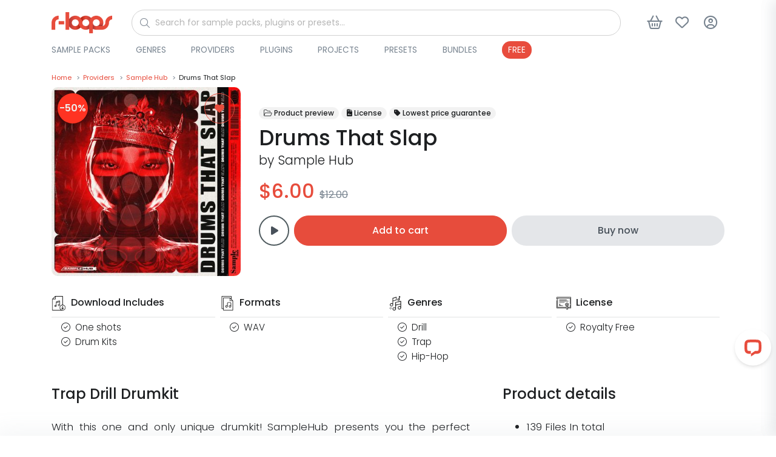

--- FILE ---
content_type: text/html; charset=UTF-8
request_url: https://r-loops.com/sample-pack/sample-hub/drums-that-slap/8152
body_size: 17098
content:
<!DOCTYPE html>
<html lang="en">
<head>
    <title>Sample Hub - Drums That Slap - Royalty-Free Samples | r-loops.com</title>
    <meta charset="utf-8">
    <meta name="viewport" content="width=device-width, initial-scale=1, shrink-to-fit=no">
    <meta name="robots" content="index, follow, all"/>
    <meta name="description" content="With this one and only unique drumkit! SampleHub presents you the perfect harmony between hard hitting trap 808s, exclusively sound designed snares, per...">
    <meta name="keywords" content=""/>
    <meta name="author" content="support@r-loops.com">
    <meta name="rights" content="&amp;copy; Copyright by r-loops. All rights reserved."/>
    <meta property="og:title" content="Sample Hub - Drums That Slap - Royalty-Free Samples | r-loops.com"/>
    <meta property="og:url" content="https://r-loops.com/sample-pack/sample-hub/drums-that-slap/8152"/>
    <meta property="og:type" content="website"/>
    <meta property="og:image" content="https://img.r-loops.com/fit-in/600x600/filters:quality(80)/filters:format(jpg)/63122093afa9d.jpg"/>
    <meta property="og:site_name" content="r-loops Marketplace"/>
    <meta property="fb:admins" content="1779755795605556"/>
    <meta property="og:description" content="With this one and only unique drumkit! SampleHub presents you the perfect harmony between hard hitting trap 808s, exclusively sound designed snares, per..."/>
    <meta name="msapplication-TileColor" content="#ffffff">
    <meta name="msapplication-TileImage"
          content="https://r-loops.com/assets/image/favicon/ms-icon-144x144.png">
    <meta name="theme-color" content="#ffffff">
        <link rel="canonical" href="https://r-loops.com/sample-pack/sample-hub/drums-that-slap/8152"/>
    <link rel="shortcut icon" href="/assets/image/favicon/apple-icon-114x114.png">
    <link rel="apple-touch-icon" sizes="180x180" href="https://cdn.r-loops.com/assets/img/apple-icon-180x180.png">
    <link rel="icon" type="image/png" sizes="192x192" href="https://cdn.r-loops.com/assets/img/android-icon-192x192.png">
    <link rel="icon" type="image/png" sizes="114x114" href="https://cdn.r-loops.com/assets/img/apple-icon-114x114.png">
    <link rel="icon" type="image/png" sizes="96x96" href="https://cdn.r-loops.com/assets/img/favicon-96x96.png">
    <link rel="preload" href="//fonts.googleapis.com/css?family=Poppins:300,400,500,600,700&display=defer"
          as="stylesheet"/>
    
    <style type="text/css">@font-face {font-family:Poppins;font-style:normal;font-weight:300;src:url(/cf-fonts/s/poppins/5.0.11/latin-ext/300/normal.woff2);unicode-range:U+0100-02AF,U+0304,U+0308,U+0329,U+1E00-1E9F,U+1EF2-1EFF,U+2020,U+20A0-20AB,U+20AD-20CF,U+2113,U+2C60-2C7F,U+A720-A7FF;font-display:defer;}@font-face {font-family:Poppins;font-style:normal;font-weight:300;src:url(/cf-fonts/s/poppins/5.0.11/devanagari/300/normal.woff2);unicode-range:U+0900-097F,U+1CD0-1CF9,U+200C-200D,U+20A8,U+20B9,U+25CC,U+A830-A839,U+A8E0-A8FF;font-display:defer;}@font-face {font-family:Poppins;font-style:normal;font-weight:300;src:url(/cf-fonts/s/poppins/5.0.11/latin/300/normal.woff2);unicode-range:U+0000-00FF,U+0131,U+0152-0153,U+02BB-02BC,U+02C6,U+02DA,U+02DC,U+0304,U+0308,U+0329,U+2000-206F,U+2074,U+20AC,U+2122,U+2191,U+2193,U+2212,U+2215,U+FEFF,U+FFFD;font-display:defer;}@font-face {font-family:Poppins;font-style:normal;font-weight:400;src:url(/cf-fonts/s/poppins/5.0.11/latin/400/normal.woff2);unicode-range:U+0000-00FF,U+0131,U+0152-0153,U+02BB-02BC,U+02C6,U+02DA,U+02DC,U+0304,U+0308,U+0329,U+2000-206F,U+2074,U+20AC,U+2122,U+2191,U+2193,U+2212,U+2215,U+FEFF,U+FFFD;font-display:defer;}@font-face {font-family:Poppins;font-style:normal;font-weight:400;src:url(/cf-fonts/s/poppins/5.0.11/devanagari/400/normal.woff2);unicode-range:U+0900-097F,U+1CD0-1CF9,U+200C-200D,U+20A8,U+20B9,U+25CC,U+A830-A839,U+A8E0-A8FF;font-display:defer;}@font-face {font-family:Poppins;font-style:normal;font-weight:400;src:url(/cf-fonts/s/poppins/5.0.11/latin-ext/400/normal.woff2);unicode-range:U+0100-02AF,U+0304,U+0308,U+0329,U+1E00-1E9F,U+1EF2-1EFF,U+2020,U+20A0-20AB,U+20AD-20CF,U+2113,U+2C60-2C7F,U+A720-A7FF;font-display:defer;}@font-face {font-family:Poppins;font-style:normal;font-weight:500;src:url(/cf-fonts/s/poppins/5.0.11/devanagari/500/normal.woff2);unicode-range:U+0900-097F,U+1CD0-1CF9,U+200C-200D,U+20A8,U+20B9,U+25CC,U+A830-A839,U+A8E0-A8FF;font-display:defer;}@font-face {font-family:Poppins;font-style:normal;font-weight:500;src:url(/cf-fonts/s/poppins/5.0.11/latin/500/normal.woff2);unicode-range:U+0000-00FF,U+0131,U+0152-0153,U+02BB-02BC,U+02C6,U+02DA,U+02DC,U+0304,U+0308,U+0329,U+2000-206F,U+2074,U+20AC,U+2122,U+2191,U+2193,U+2212,U+2215,U+FEFF,U+FFFD;font-display:defer;}@font-face {font-family:Poppins;font-style:normal;font-weight:500;src:url(/cf-fonts/s/poppins/5.0.11/latin-ext/500/normal.woff2);unicode-range:U+0100-02AF,U+0304,U+0308,U+0329,U+1E00-1E9F,U+1EF2-1EFF,U+2020,U+20A0-20AB,U+20AD-20CF,U+2113,U+2C60-2C7F,U+A720-A7FF;font-display:defer;}@font-face {font-family:Poppins;font-style:normal;font-weight:600;src:url(/cf-fonts/s/poppins/5.0.11/devanagari/600/normal.woff2);unicode-range:U+0900-097F,U+1CD0-1CF9,U+200C-200D,U+20A8,U+20B9,U+25CC,U+A830-A839,U+A8E0-A8FF;font-display:defer;}@font-face {font-family:Poppins;font-style:normal;font-weight:600;src:url(/cf-fonts/s/poppins/5.0.11/latin-ext/600/normal.woff2);unicode-range:U+0100-02AF,U+0304,U+0308,U+0329,U+1E00-1E9F,U+1EF2-1EFF,U+2020,U+20A0-20AB,U+20AD-20CF,U+2113,U+2C60-2C7F,U+A720-A7FF;font-display:defer;}@font-face {font-family:Poppins;font-style:normal;font-weight:600;src:url(/cf-fonts/s/poppins/5.0.11/latin/600/normal.woff2);unicode-range:U+0000-00FF,U+0131,U+0152-0153,U+02BB-02BC,U+02C6,U+02DA,U+02DC,U+0304,U+0308,U+0329,U+2000-206F,U+2074,U+20AC,U+2122,U+2191,U+2193,U+2212,U+2215,U+FEFF,U+FFFD;font-display:defer;}@font-face {font-family:Poppins;font-style:normal;font-weight:700;src:url(/cf-fonts/s/poppins/5.0.11/latin/700/normal.woff2);unicode-range:U+0000-00FF,U+0131,U+0152-0153,U+02BB-02BC,U+02C6,U+02DA,U+02DC,U+0304,U+0308,U+0329,U+2000-206F,U+2074,U+20AC,U+2122,U+2191,U+2193,U+2212,U+2215,U+FEFF,U+FFFD;font-display:defer;}@font-face {font-family:Poppins;font-style:normal;font-weight:700;src:url(/cf-fonts/s/poppins/5.0.11/latin-ext/700/normal.woff2);unicode-range:U+0100-02AF,U+0304,U+0308,U+0329,U+1E00-1E9F,U+1EF2-1EFF,U+2020,U+20A0-20AB,U+20AD-20CF,U+2113,U+2C60-2C7F,U+A720-A7FF;font-display:defer;}@font-face {font-family:Poppins;font-style:normal;font-weight:700;src:url(/cf-fonts/s/poppins/5.0.11/devanagari/700/normal.woff2);unicode-range:U+0900-097F,U+1CD0-1CF9,U+200C-200D,U+20A8,U+20B9,U+25CC,U+A830-A839,U+A8E0-A8FF;font-display:defer;}</style>
    <script src="https://cdn.r-loops.com/assets/js/jquery.min.js"></script>

    <!-- Google Tag Manager -->
<script>(function(w,d,s,l,i){w[l]=w[l]||[];w[l].push({'gtm.start':
            new Date().getTime(),event:'gtm.js'});var f=d.getElementsByTagName(s)[0],
        j=d.createElement(s),dl=l!='dataLayer'?'&l='+l:'';j.async=true;j.src=
        'https://www.googletagmanager.com/gtm.js?id='+i+dl;f.parentNode.insertBefore(j,f);
    })(window,document,'script','dataLayer','GTM-M82FDK5');</script>
<!-- End Google Tag Manager -->
    <!-- Google Analytics -->
    <script>
        (function (i, s, o, g, r, a, m) {
            i['GoogleAnalyticsObject'] = r;
            i[r] = i[r] || function () {
                (i[r].q = i[r].q || []).push(arguments)
            }, i[r].l = 1 * new Date();
            a = s.createElement(o),
                m = s.getElementsByTagName(o)[0];
            a.async = 1;
            a.src = g;
            m.parentNode.insertBefore(a, m)
        })(window, document, 'script', 'https://www.google-analytics.com/analytics.js', 'ga');
        ga('create', 'UA-17779027-1', 'auto');
        ga('send', 'pageview');
    </script>
    <!-- End Google Analytics -->
    <script>
        window.dataLayer = window.dataLayer || [];
        function gtag(){dataLayer.push(arguments);}
        gtag('js', new Date());
        gtag('config', 'AW-982042337');
    </script>

    <!-- Google Analytics 4 -->
    <script async src="https://www.googletagmanager.com/gtag/js?id=G-9FD3ZFWDMM"></script>
    <script>
        window.dataLayer = window.dataLayer || [];
        function gtag(){dataLayer.push(arguments);}
        gtag('js', new Date());
                gtag('config', 'G-9FD3ZFWDMM', {'debug_mode': true});
            </script>
    <!-- End Google Analytics 4 -->


    <!-- Facebook Pixel Code -->
    <script>
        !function (f, b, e, v, n, t, s) {
            if (f.fbq) return;
            n = f.fbq = function () {
                n.callMethod ?
                    n.callMethod.apply(n, arguments) : n.queue.push(arguments)
            };
            if (!f._fbq) f._fbq = n;
            n.push = n;
            n.loaded = !0;
            n.version = '2.0';
            n.queue = [];
            t = b.createElement(e);
            t.async = !0;
            t.src = v;
            s = b.getElementsByTagName(e)[0];
            s.parentNode.insertBefore(t, s)
        }(window,
            document, 'script', 'https://connect.facebook.net/en_US/fbevents.js');

        fbq('init', '1779755795605556');
        fbq('track', 'PageView');
    </script>
    <noscript><img height="1" width="1" style="display:none"
                   src="https://www.facebook.com/tr?id=1779755795605556&ev=PageView&noscript=1"/>
    </noscript>
    <!-- End Facebook Pixel Code -->
<!-- TikTok Pixel Code Start -->
<script>
    !function (w, d, t) {
        w.TiktokAnalyticsObject=t;var ttq=w[t]=w[t]||[];ttq.methods=["page","track","identify","instances","debug","on","off","once","ready","alias","group","enableCookie","disableCookie","holdConsent","revokeConsent","grantConsent"],ttq.setAndDefer=function(t,e){t[e]=function(){t.push([e].concat(Array.prototype.slice.call(arguments,0)))}};for(var i=0;i<ttq.methods.length;i++)ttq.setAndDefer(ttq,ttq.methods[i]);ttq.instance=function(t){for(
            var e=ttq._i[t]||[],n=0;n<ttq.methods.length;n++)ttq.setAndDefer(e,ttq.methods[n]);return e},ttq.load=function(e,n){var r="https://analytics.tiktok.com/i18n/pixel/events.js",o=n&&n.partner;ttq._i=ttq._i||{},ttq._i[e]=[],ttq._i[e]._u=r,ttq._t=ttq._t||{},ttq._t[e]=+new Date,ttq._o=ttq._o||{},ttq._o[e]=n||{};n=document.createElement("script")
        ;n.type="text/javascript",n.async=!0,n.src=r+"?sdkid="+e+"&lib="+t;e=document.getElementsByTagName("script")[0];e.parentNode.insertBefore(n,e)};


        ttq.load('CUMQECRC77U6JIU4QCVG');
        ttq.page();
    }(window, document, 'ttq');
</script>
<!-- TikTok Pixel Code End -->


        <link rel="stylesheet" href="/build/store.styles_header.67ef2d13.css" defer>
    <style>
        [data-preloader="preBuildTopBanner"] {
            height: 700px;
        }

        [data-preloader="preBuildProductCarousel"] {
            height: 330px;
        }

        [data-preloader="preBuildTopProducts"] {
            height: 1300px;
        }

        .pre-load-product-carousel div {
            width: 250px;
            height: 250px;
            background: #e6e8e9;
            margin: 10px;
        }

        .js-slick-carousel-categories {
            height: 200px;
        }


        @media (max-width: 1600px) {
            [data-preloader="preBuildTopBanner"] {
                height: 550px;
            }

            [data-preloader="preBuildProductCarousel"] {
                height: 325px;
            }

            .pre-load-product-carousel div {
                width: 280px;
                height: 280px;
            }

            .js-slick-carousel-categories {
                height: 180px;
            }
        }

        @media (max-width: 1400px) {
            [data-preloader="preBuildTopBanner"] {
                height: 500px;
            }

            [data-preloader="preBuildProductCarousel"] {
                height: 280px;
            }

            .pre-load-product-carousel div {
                width: 240px;
                height: 240px;
            }

            .js-slick-carousel-categories {
                height: 160px;
            }
        }

        @media (max-width: 1280px) {
            [data-preloader="preBuildTopBanner"] {
                height: 450px;
            }

            [data-preloader="preBuildProductCarousel"] {
                height: 253px;
            }

            .pre-load-product-carousel div {
                width: 200px;
                height: 200px;
            }

            .js-slick-carousel-categories {
                height: 140px;
            }

        }

        @media (max-width: 1000px) {
            [data-preloader="preBuildTopBanner"] {
                height: 400px;
            }

            [data-preloader="preBuildProductCarousel"] {
                height: 331px;
            }

            .pre-load-product-carousel div {
                width: 290px;
                height: 290px;
            }

            [data-preloader="preBuildTopProductsXl"] {
                height: 2000px;
            }

            [data-preloader="preBuildTopProducts"] {
                height: 1900px;
            }

            .js-slick-carousel-categories {
                height: 180px;
            }

        }

        @media screen and (max-width: 600px) {
            .img-modal-page-sm img, .img-modal-page-lg img {
                width: 80%;
            }

            .pre-load-product-carousel div {
                width: 290px;
                height: 290px;
            }

            [data-preloader="preBuildTopBanner"] {
                height: 350px;
                background: #f1f2f3;
            }

            [data-preloader="preBuildTopProductsXl"] {
                height: 1488px;
            }

            [data-preloader="preBuildProductCarousel"] {
                height: 200px;
            }

            .pre-load-product-carousel div {
                width: 160px;
                height: 160px;
            }

            [data-preloader="preBuildTopProducts"] {
                height: 1488px;
            }

            [data-preloader="preBuildDefaultOneBlock"] {
                height: 50px;
            }

            [data-preloader="preBuildDefaultTwoBlocks"] {
                height: 265px;
            }

            .js-slick-carousel-categories {
                height: 150px;
            }

            [data-preloader="preBuildProductCarousel"] {
                height: 170px;
            }
        }

        @media screen and (max-width: 400px) {
            .js-slick-carousel-categories {
                height: 100px;
            }
        }

        @media (min-width: 601px) {
            .img-modal-page-sm img {
                width: 60%;
            }

            .img-modal-page-lg img {
                width: 80%;
            }
        }

        a#open_preferences_center {
            display: none;
        }

        .termsfeed-com---palette-light .cc-cp-foot-save, .termsfeed-com---palette-light .cc-nb-okagree {
            background: #e84c3c !important;
            border-radius: 30px;
        }

        .termsfeed-com---palette-light .cc-nb-reject {
            background: #a1a1a1 !important;
            border-radius: 30px;
        }

        .termsfeed-com---palette-light .cc-nb-changep {
            border-radius: 30px;
        }

        .slider-product-wrapper img {
            max-width: 100%;
            height: auto;
        }

        .readable-text, .readable-text p, .readable-text ul li {
            font-size: 1.05rem;
            line-height: 1.6rem;
            font-weight: 300;
            color: #1e2023;
        }

        .readable-text-lg, .readable-text-lg p, .readable-text-lg ul li {
            font-size: 1.2rem;
            line-height: 2rem;
            font-weight: 300;
            color: #1e2023;
        }

        .readable-text-sm, .readable-text-sm p, .readable-text-sm ul li {
            font-size: 0.95rem;
            line-height: 1.5rem;
            font-weight: 300;
            color: #1e2023;
        }
    </style>


</head>
<body>
<div class="scripts-content">
    <!-- Google Tag Manager (noscript) -->
    <noscript>
        <iframe src="https://www.googletagmanager.com/ns.html?id=GTM-M82FDK5"
                height="0" width="0" style="display:none;visibility:hidden"></iframe>
    </noscript>
    <!-- End Google Tag Manager (noscript) -->
    <script type="text/javascript" data-cfasync="false">

        window.mobileAndTabletCheck = function () {
            let check = false;
            (function (a) {
                if (/(android|bb\d+|meego).+mobile|avantgo|bada\/|blackberry|blazer|compal|elaine|fennec|hiptop|iemobile|ip(hone|od)|iris|kindle|lge |maemo|midp|mmp|mobile.+firefox|netfront|opera m(ob|in)i|palm( os)?|phone|p(ixi|re)\/|plucker|pocket|psp|series(4|6)0|symbian|treo|up\.(browser|link)|vodafone|wap|windows ce|xda|xiino|android|ipad|playbook|silk/i.test(a) || /1207|6310|6590|3gso|4thp|50[1-6]i|770s|802s|a wa|abac|ac(er|oo|s\-)|ai(ko|rn)|al(av|ca|co)|amoi|an(ex|ny|yw)|aptu|ar(ch|go)|as(te|us)|attw|au(di|\-m|r |s )|avan|be(ck|ll|nq)|bi(lb|rd)|bl(ac|az)|br(e|v)w|bumb|bw\-(n|u)|c55\/|capi|ccwa|cdm\-|cell|chtm|cldc|cmd\-|co(mp|nd)|craw|da(it|ll|ng)|dbte|dc\-s|devi|dica|dmob|do(c|p)o|ds(12|\-d)|el(49|ai)|em(l2|ul)|er(ic|k0)|esl8|ez([4-7]0|os|wa|ze)|fetc|fly(\-|_)|g1 u|g560|gene|gf\-5|g\-mo|go(\.w|od)|gr(ad|un)|haie|hcit|hd\-(m|p|t)|hei\-|hi(pt|ta)|hp( i|ip)|hs\-c|ht(c(\-| |_|a|g|p|s|t)|tp)|hu(aw|tc)|i\-(20|go|ma)|i230|iac( |\-|\/)|ibro|idea|ig01|ikom|im1k|inno|ipaq|iris|ja(t|v)a|jbro|jemu|jigs|kddi|keji|kgt( |\/)|klon|kpt |kwc\-|kyo(c|k)|le(no|xi)|lg( g|\/(k|l|u)|50|54|\-[a-w])|libw|lynx|m1\-w|m3ga|m50\/|ma(te|ui|xo)|mc(01|21|ca)|m\-cr|me(rc|ri)|mi(o8|oa|ts)|mmef|mo(01|02|bi|de|do|t(\-| |o|v)|zz)|mt(50|p1|v )|mwbp|mywa|n10[0-2]|n20[2-3]|n30(0|2)|n50(0|2|5)|n7(0(0|1)|10)|ne((c|m)\-|on|tf|wf|wg|wt)|nok(6|i)|nzph|o2im|op(ti|wv)|oran|owg1|p800|pan(a|d|t)|pdxg|pg(13|\-([1-8]|c))|phil|pire|pl(ay|uc)|pn\-2|po(ck|rt|se)|prox|psio|pt\-g|qa\-a|qc(07|12|21|32|60|\-[2-7]|i\-)|qtek|r380|r600|raks|rim9|ro(ve|zo)|s55\/|sa(ge|ma|mm|ms|ny|va)|sc(01|h\-|oo|p\-)|sdk\/|se(c(\-|0|1)|47|mc|nd|ri)|sgh\-|shar|sie(\-|m)|sk\-0|sl(45|id)|sm(al|ar|b3|it|t5)|so(ft|ny)|sp(01|h\-|v\-|v )|sy(01|mb)|t2(18|50)|t6(00|10|18)|ta(gt|lk)|tcl\-|tdg\-|tel(i|m)|tim\-|t\-mo|to(pl|sh)|ts(70|m\-|m3|m5)|tx\-9|up(\.b|g1|si)|utst|v400|v750|veri|vi(rg|te)|vk(40|5[0-3]|\-v)|vm40|voda|vulc|vx(52|53|60|61|70|80|81|83|85|98)|w3c(\-| )|webc|whit|wi(g |nc|nw)|wmlb|wonu|x700|yas\-|your|zeto|zte\-/i.test(a.substr(0, 4))) check = true;
            })(navigator.userAgent || navigator.vendor || window.opera);
            return check;
        };

    </script>
    <script>

        var viewItems = [];
        var products = [];
        var audioPlayer = {};
        audioPlayer.songs = [];
        audioPlayer.playList = [];
        audioPlayer.currentSong = 0;
        var store = {};
        var payment = {};
        var pay = {}
        var translation = {};
        translation.notification = {};
        translation.message = {};
        translation.message.items_loaded = 'All items have been loaded';
        translation.message.search_list_no_matches = 'No item matches available, please reduce your filters.';
        translation.button = {};

        translation.button.confirm = {'title': 'Ok'};
        translation.button.download = {'title': 'Download'};
        translation.button.addedToCart = {'title': 'Added to cart'};
        translation.button.addToCart = {'title': 'Add to cart'};
        translation.button.follow = {'title': 'Follow'};
        translation.button.following = {'title': 'Following'};
        translation.notification.error = {
            'title': 'An error has occurred',
            'message': 'Please try again. If this error continues, please contact support.'
        };
        translation.notification.warning = {
            'title': 'Please note',
            'message': 'Validation Errors!'
        };
        translation.notification.success = {
            'title': 'store.notification.success.title',
            'message': 'store.notification.success.message'
        };
        var url = {};
        var user = {};
        var htmlContent = {};
        user.isLogged = 0;
        url.whishlist = {};
        url.shoppingCart = {};
        url.wallet = {};
        url.discount = {};
        url.discount.time_offer_check = "/discount/time-offer/check";
        url.discount.shopping_cart_offer_check = "/discount/shopping-cart-offer/check";
        url.discount.store_shopping_cart_new_cart_request = "/shopping-cart/new-cart-request/_id_";
        url.banner = {};
        url.banner.popup = "/banner/async-load/popup";
        url.wallet.api_wallet = "/api/wallet/";
        url.whishlist.check = "/whishlist/check";
        url.shoppingCart.check = "/shopping-cart/check";
        url.currency = {};
        url.currency.update = "/currency/update/_symbol_";
        url.payment = {};
        url.payment.init = '';
        url.product = {};
        url.product.add_view = "/sample-pack/add-view/_id_";
        url.product.download_link = "/sample-pack/download/links/_id_";
        url.product.add_play = "/sample-pack/add-play/_id_";
        htmlContent.alert = {};
        htmlContent.alert.error = "<div class='alert alert-danger text-center'>" + translation.notification.error.message + "</div>";
        htmlContent.preloader = {};
        htmlContent.preloader.default = "<div class='m-auto pre-loader-default'> <div class='spinner-border text-secondary m-auto text-center pre-load-wrapper skeleton-box' role='status'> <span class='sr-only'>Loading...</span> </div></div>";
        htmlContent.preloader.preBuildImage = "<div class='text-center text-secondary pre-load-image pre-load-wrapper skeleton-box'><i class='fas fa-image'></i></div>";
        htmlContent.preloader.preBuildBlock = "<div class='text-center p-7 text-secondary pre-load-blocks pre-load-wrapper skeleton-box'> <div class='pre-load-block-1'></div> <div class='pre-load-block-2'></div> <div class='pre-load-block-3'></div> <div class='pre-load-block-4'></div> <div class='pre-load-block-5'></div></div>";
        htmlContent.preloader.preBuildProductCarousel = "<div class='pre-load-product-carousel pre-load-wrapper skeleton-box'> <div></div> <div></div> <div  class='mobile-hide'></div> <div class='mobile-hide'></div><div  class='mobile-hide'></div></div>";
        htmlContent.preloader.preBuildTopProducts = "<div class='pre-load-top-products pre-load-wrapper skeleton-box'> <div></div> <div></div> <div></div>  <div></div> <div></div> <div></div> <div  class='mobile-hide'></div> <div class='mobile-hide'></div><div  class='mobile-hide'></div></div>";
        htmlContent.preloader.preBuildBannerPageMiddle = "<div class='pre-load-banner-page-middle pre-load-wrapper skeleton-box'> <div></div></div>";
        htmlContent.preloader.preBuildTopProductsXl = "<div class='pre-load-top-products pre-load-wrapper skeleton-box'><div></div> <div></div> <div></div> <div></div> <div></div> <div></div> <div></div> <div></div> <div></div> <div></div> <div></div> <div></div>  <div></div> <div></div> <div></div> <div  class='mobile-hide'></div> <div class='mobile-hide'></div><div  class='mobile-hide'></div></div>";
        htmlContent.preloader.preBuildEmpty = "";
        htmlContent.preloader.preBuildBannerProductPageMiddle = "<div class='pre-load-banner-product-page-middle pre-load-wrapper skeleton-box'> <div></div></div>";
        htmlContent.preloader.preBuildDefaultTwoBlocks = "<div class='pre-load-banner-default-blocks pre-load-wrapper skeleton-box'> <div style='height:60px;'></div><div style='height:80px;'></div></div>";
        htmlContent.preloader.preBuildDefaultOneBlock = "<div class='pre-load-banner-default-blocks pre-load-wrapper skeleton-box'> <div style='height:28px; padding:0px; margin: 0px;'></div></div>";
        htmlContent.preloader.preBuildTopBanner = "<div class='text-center text-secondary pre-load-top-banner pre-load-wrapper skeleton-box'><i class='fas fa-image'></div>";
        htmlContent.preloader.preBuildTemplateYoutubeVideos = "<div class='pre-load-product-carousel pre-load-wrapper skeleton-box'> <div style='width:700px; padding:0px; margin: 25px;' class='d-flex justify-content-center align-items-center text-secondary'><i class='fas fa-video'></i></div></div>";
    </script>


    <div class="async-content" data-type="GET" data-preloader="preBuildEmpty"
         data-url="/async-content/banner-top"></div>
    <header id="header"
            class="u-header u-header--abs-top-md u-header--bg-transparent u-header--show-hide-md u-header--untransitioned">
                <div class="u-header__section header-store_product">
                                                                                                                                                                                                                                                                                                            
            <div class="container-lg main-menu-wrapper ">
                <nav class="navbar">
                    <div class="d-flex align-items-center justify-content-start w-100">
                        <div>
                            <a href="/">
                                <img src="https://cdn.r-loops.com/assets/img/logo.png" alt="r-loops Logo" class="navbar-logo">
                            </a>
                        </div>
                        <div id="main-search" class="w-100 ml-2 mr-1 ml-sm-5 mr-sm-5">
                            <form action="/search" method="get" class="js-focus-state input-group">
                                <i class="fa-light fa-magnifying-glass"></i>
                                <input id="main-search-input" type="search"
                                       class="form-control rounded-pill form-control-sm w-100"
                                       name="query" placeholder="Search for sample packs, plugins or presets..."
                                       value="" required="required">
                            </form>
                        </div>

                        <div class="main-menu-buttons-container ml-auto">
                            <div>
                                <button type="button" class="btn btn-icon btn-text-secondary main-search-btn">
                                    <i class="fa-regular fa-magnifying-glass"></i>
                                </button>
                            </div>
                            <div class=" mega-menu-item">
                                <a href="javascript:;" data-content="side-content-shopping-cart"
                                   class="btn btn-icon btn-text-secondary btn-side-trigger-open side-trigger-shopping-cart custom-ajax-request cursor-pointer"
                                   data-show-response-container="#side-content-shopping-cart" data-type="POST"
                                   title="Shopping cart button"
                                   aria-label="Shopping cart button"
                                   data-url="/shopping-cart/mini"
                                   role="button">
                                    <i class="fa-regular fa-basket-shopping btn-icon__inner"></i>
                                    <span class="badge badge-primary badge-pill ml-1 shopping-cart-quantity-badge menu-badge">0</span>
                                </a>
                            </div>
                            <div class=" mega-menu-item">
                                <a class="btn btn-icon btn-text-secondary"
                                   title="Wishlist button"
                                   aria-label="Wishlist button"
                                   href="/category/sample-packs/wishlist">
                                    <i class="fa-regular fa-heart btn-icon__inner"></i>
                                    <span class="badge badge-primary badge-pill ml-1 wishlist-quantity-badge menu-badge">0</span>
                                </a>
                            </div>
                            <div class="btn-login-wrapper mega-menu-item">
                                <button type="button"
                                        class="btn btn-icon btn-text-secondary cd-popup-trigger btn-default-modal cursor-pointer"
                                        title="Login button"
                                        aria-label="Login button"
                                        data-modal-content="/login/modal"
                                        data-modal-target="#default-modal">
                                    <i class="fa-regular fa-circle-user btn-icon__inner"></i>
                                </button>
                            </div>
                            <div>
                                <button class="btn btn-icon btn-text-secondary main-menu-btn">
                                    <i class="fa-regular fa-bars btn-icon__inner"></i>
                                </button>
                            </div>
                        </div>

                    </div>
                    <div class="d-flex justify-content-between align-items-center w-100 menu-bottom">
                        <div class="main-menu-dropdown-container">
    <ul class="mega-menu mb-0">
                                    <li class="dropdown-mega-menu">
                    <div>
                        <a href="/category/sample-packs"
                           class="menu-link-root"
                           style=" ">Sample Packs</a>
                                                    <span class="material-symbols-outlined">
                                            <i class="fa-solid fa-chevron-right"></i>
                                        </span>
                                            </div>
                    
                        <ul class="menu  menu-height-300   rounded-lg">
                                                            <li class="sub-dropdown rounded-pill"
                                    style=" ">
                                    <a href="/category/sample-packs/kits-on-sale" class="menu-link-sub  rounded-pill">On Sale</a>
                                </li>
                                                            <li class="sub-dropdown rounded-pill"
                                    style=" ">
                                    <a href="/category/sample-packs/construction-kits" class="menu-link-sub  rounded-pill">Construction Kits</a>
                                </li>
                                                            <li class="sub-dropdown rounded-pill"
                                    style=" ">
                                    <a href="/category/sample-packs/drum-kits" class="menu-link-sub  rounded-pill">Drum Kits</a>
                                </li>
                                                            <li class="sub-dropdown rounded-pill"
                                    style=" ">
                                    <a href="/category/sample-packs/loops" class="menu-link-sub  rounded-pill">Loops</a>
                                </li>
                                                            <li class="sub-dropdown rounded-pill"
                                    style=" ">
                                    <a href="/category/sample-packs/midi-packs" class="menu-link-sub  rounded-pill">MIDI Loops</a>
                                </li>
                                                            <li class="sub-dropdown rounded-pill"
                                    style=" ">
                                    <a href="/category/sample-packs/one-shots" class="menu-link-sub  rounded-pill">One Shots</a>
                                </li>
                                                            <li class="sub-dropdown rounded-pill"
                                    style=" ">
                                    <a href="/category/sample-packs/songstarters" class="menu-link-sub  rounded-pill">Songstarters</a>
                                </li>
                                                            <li class="sub-dropdown rounded-pill"
                                    style=" ">
                                    <a href="/category/sample-packs/stems" class="menu-link-sub  rounded-pill">Stems</a>
                                </li>
                                                            <li class="sub-dropdown rounded-pill"
                                    style="color:#48515a; background:#e4e6e8;">
                                    <a href="/category/sample-packs/latest-releases" class="menu-link-sub  rounded-pill">View All</a>
                                </li>
                                                    </ul>
                                    </li>
                            <li class="dropdown-mega-menu">
                    <div>
                        <a href="/category/genres"
                           class="menu-link-root"
                           style=" ">Genres</a>
                                                    <span class="material-symbols-outlined">
                                            <i class="fa-solid fa-chevron-right"></i>
                                        </span>
                                            </div>
                    
                        <ul class="menu   rounded-lg">
                                                            <li class="sub-dropdown rounded-pill"
                                    style=" ">
                                    <a href="/category/sample-packs/afrobeats" class="menu-link-sub  rounded-pill">Afrobeats</a>
                                </li>
                                                            <li class="sub-dropdown rounded-pill"
                                    style=" ">
                                    <a href="/category/sample-packs/afrosoul" class="menu-link-sub  rounded-pill">Afrosoul</a>
                                </li>
                                                            <li class="sub-dropdown rounded-pill"
                                    style=" ">
                                    <a href="https://r-loops.com/category/sample-packs/afro-trap" class="menu-link-sub  rounded-pill">Afrotrap</a>
                                </li>
                                                            <li class="sub-dropdown rounded-pill"
                                    style=" ">
                                    <a href="/category/sample-packs/amapiano" class="menu-link-sub  rounded-pill">Amapiano</a>
                                </li>
                                                            <li class="sub-dropdown rounded-pill"
                                    style=" ">
                                    <a href="/category/sample-packs/bass-house" class="menu-link-sub  rounded-pill">Bass House</a>
                                </li>
                                                            <li class="sub-dropdown rounded-pill"
                                    style=" ">
                                    <a href="/category/sample-packs/blues" class="menu-link-sub  rounded-pill">Blues</a>
                                </li>
                                                            <li class="sub-dropdown rounded-pill"
                                    style=" ">
                                    <a href="/category/sample-packs/bollywood" class="menu-link-sub  rounded-pill">Bollywood</a>
                                </li>
                                                            <li class="sub-dropdown rounded-pill"
                                    style=" ">
                                    <a href="/category/sample-packs/boom-bap" class="menu-link-sub  rounded-pill">Boom Bap</a>
                                </li>
                                                            <li class="sub-dropdown rounded-pill"
                                    style=" ">
                                    <a href="/category/sample-packs/chilloutdowntempo" class="menu-link-sub  rounded-pill">Chillout</a>
                                </li>
                                                            <li class="sub-dropdown rounded-pill"
                                    style=" ">
                                    <a href="/category/sample-packs/cinematicmovie" class="menu-link-sub  rounded-pill">Cinematic</a>
                                </li>
                                                            <li class="sub-dropdown rounded-pill"
                                    style=" ">
                                    <a href="/category/sample-packs/cloud-rap" class="menu-link-sub  rounded-pill">Cloud rap</a>
                                </li>
                                                            <li class="sub-dropdown rounded-pill"
                                    style=" ">
                                    <a href="/category/sample-packs/dancehall" class="menu-link-sub  rounded-pill">Dancehall</a>
                                </li>
                                                            <li class="sub-dropdown rounded-pill"
                                    style=" ">
                                    <a href="/category/sample-packs/deep-house" class="menu-link-sub  rounded-pill">Deep House</a>
                                </li>
                                                            <li class="sub-dropdown rounded-pill"
                                    style=" ">
                                    <a href="/category/sample-packs/dirty-south" class="menu-link-sub  rounded-pill">Dirty South</a>
                                </li>
                                                            <li class="sub-dropdown rounded-pill"
                                    style=" ">
                                    <a href="/category/sample-packs/drill" class="menu-link-sub  rounded-pill">Drill</a>
                                </li>
                                                            <li class="sub-dropdown rounded-pill"
                                    style=" ">
                                    <a href="/category/sample-packs/drumbass" class="menu-link-sub  rounded-pill">Drum & Bass</a>
                                </li>
                                                            <li class="sub-dropdown rounded-pill"
                                    style=" ">
                                    <a href="/category/sample-packs/dubstep" class="menu-link-sub  rounded-pill">Dubstep</a>
                                </li>
                                                            <li class="sub-dropdown rounded-pill"
                                    style=" ">
                                    <a href="/category/sample-packs/edm" class="menu-link-sub  rounded-pill">EDM</a>
                                </li>
                                                            <li class="sub-dropdown rounded-pill"
                                    style=" ">
                                    <a href="/category/sample-packs/electronic-music" class="menu-link-sub  rounded-pill">Electronic Music</a>
                                </li>
                                                            <li class="sub-dropdown rounded-pill"
                                    style=" ">
                                    <a href="/category/sample-packs/ethnic" class="menu-link-sub  rounded-pill">Ethnic</a>
                                </li>
                                                            <li class="sub-dropdown rounded-pill"
                                    style=" ">
                                    <a href="/category/sample-packs/funk" class="menu-link-sub  rounded-pill">Funk</a>
                                </li>
                                                            <li class="sub-dropdown rounded-pill"
                                    style=" ">
                                    <a href="/category/sample-packs/future-bass" class="menu-link-sub  rounded-pill">Future Bass</a>
                                </li>
                                                            <li class="sub-dropdown rounded-pill"
                                    style=" ">
                                    <a href="/category/sample-packs/future-rnb" class="menu-link-sub  rounded-pill">Future RnB</a>
                                </li>
                                                            <li class="sub-dropdown rounded-pill"
                                    style=" ">
                                    <a href="/category/sample-packs/g-house" class="menu-link-sub  rounded-pill">G-House</a>
                                </li>
                                                            <li class="sub-dropdown rounded-pill"
                                    style=" ">
                                    <a href="/category/sample-packs/gospel" class="menu-link-sub  rounded-pill">Gospel</a>
                                </li>
                                                            <li class="sub-dropdown rounded-pill"
                                    style=" ">
                                    <a href="/category/sample-packs/hardstyle" class="menu-link-sub  rounded-pill">hardstyle</a>
                                </li>
                                                            <li class="sub-dropdown rounded-pill"
                                    style=" ">
                                    <a href="/category/sample-packs/hip-hop" class="menu-link-sub  rounded-pill">Hip-Hop</a>
                                </li>
                                                            <li class="sub-dropdown rounded-pill"
                                    style=" ">
                                    <a href="/category/sample-packs/house" class="menu-link-sub  rounded-pill">House</a>
                                </li>
                                                            <li class="sub-dropdown rounded-pill"
                                    style=" ">
                                    <a href="/category/sample-packs/hyperpop" class="menu-link-sub  rounded-pill">Hyperpop</a>
                                </li>
                                                            <li class="sub-dropdown rounded-pill"
                                    style=" ">
                                    <a href="/category/sample-packs/indiefolk" class="menu-link-sub  rounded-pill">Indie & Folk</a>
                                </li>
                                                            <li class="sub-dropdown rounded-pill"
                                    style=" ">
                                    <a href="/category/sample-packs/jazz" class="menu-link-sub  rounded-pill">Jazz</a>
                                </li>
                                                            <li class="sub-dropdown rounded-pill"
                                    style=" ">
                                    <a href="/category/sample-packs/lo-fi" class="menu-link-sub  rounded-pill">Lo-Fi</a>
                                </li>
                                                            <li class="sub-dropdown rounded-pill"
                                    style=" ">
                                    <a href="/category/sample-packs/lounge" class="menu-link-sub  rounded-pill">Lounge</a>
                                </li>
                                                            <li class="sub-dropdown rounded-pill"
                                    style=" ">
                                    <a href="/category/sample-packs/melodic-techno" class="menu-link-sub  rounded-pill">melodic techno</a>
                                </li>
                                                            <li class="sub-dropdown rounded-pill"
                                    style=" ">
                                    <a href="/category/sample-packs/moombahton" class="menu-link-sub  rounded-pill">Moombahton</a>
                                </li>
                                                            <li class="sub-dropdown rounded-pill"
                                    style=" ">
                                    <a href="/category/sample-packs/phonk" class="menu-link-sub  rounded-pill">phonk</a>
                                </li>
                                                            <li class="sub-dropdown rounded-pill"
                                    style=" ">
                                    <a href="/category/sample-packs/pop" class="menu-link-sub  rounded-pill">Pop</a>
                                </li>
                                                            <li class="sub-dropdown rounded-pill"
                                    style=" ">
                                    <a href="/category/sample-packs/progressive-house" class="menu-link-sub  rounded-pill">progressive house</a>
                                </li>
                                                            <li class="sub-dropdown rounded-pill"
                                    style=" ">
                                    <a href="/category/sample-packs/psy-trance" class="menu-link-sub  rounded-pill">Psy Trance</a>
                                </li>
                                                            <li class="sub-dropdown rounded-pill"
                                    style=" ">
                                    <a href="/category/sample-packs/punk-rock" class="menu-link-sub  rounded-pill">punk rock</a>
                                </li>
                                                            <li class="sub-dropdown rounded-pill"
                                    style=" ">
                                    <a href="/category/sample-packs/rage" class="menu-link-sub  rounded-pill">Rage</a>
                                </li>
                                                            <li class="sub-dropdown rounded-pill"
                                    style=" ">
                                    <a href="/category/sample-packs/reggae" class="menu-link-sub  rounded-pill">reggae</a>
                                </li>
                                                            <li class="sub-dropdown rounded-pill"
                                    style=" ">
                                    <a href="/category/sample-packs/reggaeton" class="menu-link-sub  rounded-pill">reggaeton</a>
                                </li>
                                                            <li class="sub-dropdown rounded-pill"
                                    style=" ">
                                    <a href="/category/sample-packs/rnb" class="menu-link-sub  rounded-pill">RnB</a>
                                </li>
                                                            <li class="sub-dropdown rounded-pill"
                                    style=" ">
                                    <a href="/category/sample-packs/rock---heavy-metal" class="menu-link-sub  rounded-pill">Rock</a>
                                </li>
                                                            <li class="sub-dropdown rounded-pill"
                                    style=" ">
                                    <a href="/category/sample-packs/soul" class="menu-link-sub  rounded-pill">Soul</a>
                                </li>
                                                            <li class="sub-dropdown rounded-pill"
                                    style=" ">
                                    <a href="/category/sample-packs/synthwave-retro" class="menu-link-sub  rounded-pill">Synthwave & Retro</a>
                                </li>
                                                            <li class="sub-dropdown rounded-pill"
                                    style=" ">
                                    <a href="/category/sample-packs/tech-house" class="menu-link-sub  rounded-pill">Tech House</a>
                                </li>
                                                            <li class="sub-dropdown rounded-pill"
                                    style=" ">
                                    <a href="/category/sample-packs/techno" class="menu-link-sub  rounded-pill">Techno</a>
                                </li>
                                                            <li class="sub-dropdown rounded-pill"
                                    style=" ">
                                    <a href="/category/sample-packs/trance" class="menu-link-sub  rounded-pill">Trance</a>
                                </li>
                                                            <li class="sub-dropdown rounded-pill"
                                    style=" ">
                                    <a href="/category/sample-packs/trap" class="menu-link-sub  rounded-pill">Trap</a>
                                </li>
                                                            <li class="sub-dropdown rounded-pill"
                                    style=" ">
                                    <a href="/category/sample-packs/soul-trap" class="menu-link-sub  rounded-pill">Trap Soul</a>
                                </li>
                                                            <li class="sub-dropdown rounded-pill"
                                    style=" ">
                                    <a href="/category/sample-packs/urban" class="menu-link-sub  rounded-pill">urban</a>
                                </li>
                                                            <li class="sub-dropdown rounded-pill"
                                    style=" ">
                                    <a href="/category/sample-packs/vapor-trap" class="menu-link-sub  rounded-pill">vapor trap</a>
                                </li>
                                                            <li class="sub-dropdown rounded-pill"
                                    style=" ">
                                    <a href="/category/sample-packs/west-coast" class="menu-link-sub  rounded-pill">West Coast</a>
                                </li>
                                                    </ul>
                                    </li>
                            <li class="dropdown-mega-menu">
                    <div>
                        <a href="/providers"
                           class="menu-link-root"
                           style=" ">Providers</a>
                                                    <span class="material-symbols-outlined">
                                            <i class="fa-solid fa-chevron-right"></i>
                                        </span>
                                            </div>
                    
                        <ul class="menu   rounded-lg">
                                                            <li class="sub-dropdown rounded-pill"
                                    style=" ">
                                    <a href="/provider/2deep" class="menu-link-sub  rounded-pill">2deep</a>
                                </li>
                                                            <li class="sub-dropdown rounded-pill"
                                    style=" ">
                                    <a href="/provider/abstract-state" class="menu-link-sub  rounded-pill">Abstract State</a>
                                </li>
                                                            <li class="sub-dropdown rounded-pill"
                                    style=" ">
                                    <a href="/provider/al-amin" class="menu-link-sub  rounded-pill">Al AMin</a>
                                </li>
                                                            <li class="sub-dropdown rounded-pill"
                                    style=" ">
                                    <a href="/provider/aquila-beats" class="menu-link-sub  rounded-pill">aquila beats</a>
                                </li>
                                                            <li class="sub-dropdown rounded-pill"
                                    style=" ">
                                    <a href="/provider/ashka" class="menu-link-sub  rounded-pill">Ashka</a>
                                </li>
                                                            <li class="sub-dropdown rounded-pill"
                                    style=" ">
                                    <a href="/provider/atlas-audio" class="menu-link-sub  rounded-pill">atlas audio</a>
                                </li>
                                                            <li class="sub-dropdown rounded-pill"
                                    style=" ">
                                    <a href="/provider/audio-juice" class="menu-link-sub  rounded-pill">audio juice</a>
                                </li>
                                                            <li class="sub-dropdown rounded-pill"
                                    style=" ">
                                    <a href="/provider/audio-masters" class="menu-link-sub  rounded-pill">audio masters</a>
                                </li>
                                                            <li class="sub-dropdown rounded-pill"
                                    style=" ">
                                    <a href="/provider/banger-samples" class="menu-link-sub  rounded-pill">Banger Samples</a>
                                </li>
                                                            <li class="sub-dropdown rounded-pill"
                                    style=" ">
                                    <a href="/provider/beats24-7" class="menu-link-sub  rounded-pill">beats24-7</a>
                                </li>
                                                            <li class="sub-dropdown rounded-pill"
                                    style=" ">
                                    <a href="/provider/big-citi-loops" class="menu-link-sub  rounded-pill">Big City Loops</a>
                                </li>
                                                            <li class="sub-dropdown rounded-pill"
                                    style=" ">
                                    <a href="/provider/brandon-chapa" class="menu-link-sub  rounded-pill">Brandon Chapa</a>
                                </li>
                                                            <li class="sub-dropdown rounded-pill"
                                    style=" ">
                                    <a href="/provider/bvker" class="menu-link-sub  rounded-pill">bvker</a>
                                </li>
                                                            <li class="sub-dropdown rounded-pill"
                                    style=" ">
                                    <a href="/provider/cartel-loops" class="menu-link-sub  rounded-pill">Cartel Loops</a>
                                </li>
                                                            <li class="sub-dropdown rounded-pill"
                                    style=" ">
                                    <a href="/provider/certified-audio-llc" class="menu-link-sub  rounded-pill">certified audio llc</a>
                                </li>
                                                            <li class="sub-dropdown rounded-pill"
                                    style=" ">
                                    <a href="/provider/cloudy-samples" class="menu-link-sub  rounded-pill">Cloudy Samples</a>
                                </li>
                                                            <li class="sub-dropdown rounded-pill"
                                    style=" ">
                                    <a href="/provider/collab-gem" class="menu-link-sub  rounded-pill">Collab Gem</a>
                                </li>
                                                            <li class="sub-dropdown rounded-pill"
                                    style=" ">
                                    <a href="/provider/digit" class="menu-link-sub  rounded-pill">Digit Sounds</a>
                                </li>
                                                            <li class="sub-dropdown rounded-pill"
                                    style=" ">
                                    <a href="/provider/dik3l" class="menu-link-sub  rounded-pill">dik3l</a>
                                </li>
                                                            <li class="sub-dropdown rounded-pill"
                                    style=" ">
                                    <a href="/provider/doublebangmusic" class="menu-link-sub  rounded-pill">Double Bang Music</a>
                                </li>
                                                            <li class="sub-dropdown rounded-pill"
                                    style=" ">
                                    <a href="/provider/exotic-refreshment" class="menu-link-sub  rounded-pill">Exotic Refreshment</a>
                                </li>
                                                            <li class="sub-dropdown rounded-pill"
                                    style=" ">
                                    <a href="/provider/flame-audio" class="menu-link-sub  rounded-pill">flame audio</a>
                                </li>
                                                            <li class="sub-dropdown rounded-pill"
                                    style=" ">
                                    <a href="/provider/godlike-loops" class="menu-link-sub  rounded-pill">godlike loops</a>
                                </li>
                                                            <li class="sub-dropdown rounded-pill"
                                    style=" ">
                                    <a href="/provider/hayven-squad" class="menu-link-sub  rounded-pill">hayven squad</a>
                                </li>
                                                            <li class="sub-dropdown rounded-pill"
                                    style=" ">
                                    <a href="/provider/innovation-sounds" class="menu-link-sub  rounded-pill">Innovation Sounds</a>
                                </li>
                                                            <li class="sub-dropdown rounded-pill"
                                    style=" ">
                                    <a href="/provider/jerry-martin-beats" class="menu-link-sub  rounded-pill">Jerry Martin Beats</a>
                                </li>
                                                            <li class="sub-dropdown rounded-pill"
                                    style=" ">
                                    <a href="/provider/jungle-loops" class="menu-link-sub  rounded-pill">Jungle Loops</a>
                                </li>
                                                            <li class="sub-dropdown rounded-pill"
                                    style=" ">
                                    <a href="/provider/key-jungle" class="menu-link-sub  rounded-pill">Key Jungle</a>
                                </li>
                                                            <li class="sub-dropdown rounded-pill"
                                    style=" ">
                                    <a href="/provider/kits-kreme" class="menu-link-sub  rounded-pill">Kits Kreme</a>
                                </li>
                                                            <li class="sub-dropdown rounded-pill"
                                    style=" ">
                                    <a href="/provider/loopoholics" class="menu-link-sub  rounded-pill">Loopoholics</a>
                                </li>
                                                            <li class="sub-dropdown rounded-pill"
                                    style=" ">
                                    <a href="/provider/loops4producers" class="menu-link-sub  rounded-pill">Loops4Producers</a>
                                </li>
                                                            <li class="sub-dropdown rounded-pill"
                                    style=" ">
                                    <a href="/provider/major-loops" class="menu-link-sub  rounded-pill">major loops</a>
                                </li>
                                                            <li class="sub-dropdown rounded-pill"
                                    style=" ">
                                    <a href="/provider/manifxtsound" class="menu-link-sub  rounded-pill">Manifxtsound</a>
                                </li>
                                                            <li class="sub-dropdown rounded-pill"
                                    style=" ">
                                    <a href="/provider/mystic-alankar" class="menu-link-sub  rounded-pill">Mystic Alankar</a>
                                </li>
                                                            <li class="sub-dropdown rounded-pill"
                                    style=" ">
                                    <a href="/provider/mystic-samples" class="menu-link-sub  rounded-pill">mystic samples</a>
                                </li>
                                                            <li class="sub-dropdown rounded-pill"
                                    style=" ">
                                    <a href="/provider/mxbrds-entertainment" class="menu-link-sub  rounded-pill">New Nation</a>
                                </li>
                                                            <li class="sub-dropdown rounded-pill"
                                    style=" ">
                                    <a href="/provider/nolyrics" class="menu-link-sub  rounded-pill">nolyrics</a>
                                </li>
                                                            <li class="sub-dropdown rounded-pill"
                                    style=" ">
                                    <a href="/provider/oriah-beats" class="menu-link-sub  rounded-pill">Oriah Beats</a>
                                </li>
                                                            <li class="sub-dropdown rounded-pill"
                                    style=" ">
                                    <a href="/provider/polarity-studio" class="menu-link-sub  rounded-pill">Polarity Studio</a>
                                </li>
                                                            <li class="sub-dropdown rounded-pill"
                                    style=" ">
                                    <a href="/provider/project-blvck" class="menu-link-sub  rounded-pill">Project Blvck</a>
                                </li>
                                                            <li class="sub-dropdown rounded-pill"
                                    style=" ">
                                    <a href="/provider/przystekrecords" class="menu-link-sub  rounded-pill">Przystek Records</a>
                                </li>
                                                            <li class="sub-dropdown rounded-pill"
                                    style=" ">
                                    <a href="/provider/seven-sounds" class="menu-link-sub  rounded-pill">seven sounds</a>
                                </li>
                                                            <li class="sub-dropdown rounded-pill"
                                    style=" ">
                                    <a href="/provider/shobeats" class="menu-link-sub  rounded-pill">SHOBEATS</a>
                                </li>
                                                            <li class="sub-dropdown rounded-pill"
                                    style=" ">
                                    <a href="/provider/smemo-sounds" class="menu-link-sub  rounded-pill">smemo sounds</a>
                                </li>
                                                            <li class="sub-dropdown rounded-pill"
                                    style=" ">
                                    <a href="/provider/solved" class="menu-link-sub  rounded-pill">SOLVED.</a>
                                </li>
                                                            <li class="sub-dropdown rounded-pill"
                                    style=" ">
                                    <a href="/provider/sonics-empire" class="menu-link-sub  rounded-pill">sonic empire</a>
                                </li>
                                                            <li class="sub-dropdown rounded-pill"
                                    style=" ">
                                    <a href="/provider/spillaudio" class="menu-link-sub  rounded-pill">SpillAudio</a>
                                </li>
                                                            <li class="sub-dropdown rounded-pill"
                                    style=" ">
                                    <a href="/provider/streamline-samples" class="menu-link-sub  rounded-pill">streamline samples</a>
                                </li>
                                                            <li class="sub-dropdown rounded-pill"
                                    style=" ">
                                    <a href="/provider/studio-trap" class="menu-link-sub  rounded-pill">Studio Trap</a>
                                </li>
                                                            <li class="sub-dropdown rounded-pill"
                                    style=" ">
                                    <a href="/provider/t-kid-the-producer" class="menu-link-sub  rounded-pill">T-KID The Producer</a>
                                </li>
                                                            <li class="sub-dropdown rounded-pill"
                                    style=" ">
                                    <a href="/provider/tech-it-samples" class="menu-link-sub  rounded-pill">Tech-it Samples</a>
                                </li>
                                                            <li class="sub-dropdown rounded-pill"
                                    style=" ">
                                    <a href="/provider/thursday" class="menu-link-sub  rounded-pill">thursday</a>
                                </li>
                                                            <li class="sub-dropdown rounded-pill"
                                    style=" ">
                                    <a href="/provider/true-samples" class="menu-link-sub  rounded-pill">True Samples</a>
                                </li>
                                                            <li class="sub-dropdown rounded-pill"
                                    style=" ">
                                    <a href="/provider/oldymbeatz" class="menu-link-sub  rounded-pill">WeTheSound</a>
                                </li>
                                                            <li class="sub-dropdown rounded-pill"
                                    style=" ">
                                    <a href="/provider/yc-audio" class="menu-link-sub  rounded-pill">YC Audio</a>
                                </li>
                                                            <li class="sub-dropdown rounded-pill"
                                    style="color:#48515a; background:#e4e6e8;">
                                    <a href="/providers" class="menu-link-sub  rounded-pill">View All</a>
                                </li>
                                                    </ul>
                                    </li>
                            <li class="dropdown-mega-menu">
                    <div>
                        <a href="/category/plugins"
                           class="menu-link-root"
                           style=" ">Plugins</a>
                                                    <span class="material-symbols-outlined">
                                            <i class="fa-solid fa-chevron-right"></i>
                                        </span>
                                            </div>
                    
                        <ul class="menu   menu-height-100  rounded-lg">
                                                            <li class="sub-dropdown rounded-pill"
                                    style=" ">
                                    <a href="/category/sample-packs/vst-effects" class="menu-link-sub  rounded-pill">VST Effects</a>
                                </li>
                                                            <li class="sub-dropdown rounded-pill"
                                    style=" ">
                                    <a href="/category/sample-packs/vst-instruments" class="menu-link-sub  rounded-pill">VST Instruments</a>
                                </li>
                                                    </ul>
                                    </li>
                            <li class="dropdown-mega-menu">
                    <div>
                        <a href="/category/templates-projects"
                           class="menu-link-root"
                           style=" ">Projects</a>
                                                    <span class="material-symbols-outlined">
                                            <i class="fa-solid fa-chevron-right"></i>
                                        </span>
                                            </div>
                    
                        <ul class="menu   menu-height-100  rounded-lg">
                                                            <li class="sub-dropdown rounded-pill"
                                    style=" ">
                                    <a href="/category/sample-packs/ableton-live" class="menu-link-sub  rounded-pill">Ableton Live</a>
                                </li>
                                                            <li class="sub-dropdown rounded-pill"
                                    style=" ">
                                    <a href="/category/sample-packs/cubase-templates" class="menu-link-sub  rounded-pill">Cubase</a>
                                </li>
                                                            <li class="sub-dropdown rounded-pill"
                                    style=" ">
                                    <a href="/category/sample-packs/fl-studio" class="menu-link-sub  rounded-pill">FL Studio</a>
                                </li>
                                                            <li class="sub-dropdown rounded-pill"
                                    style=" ">
                                    <a href="/category/sample-packs/logic-pro-x" class="menu-link-sub  rounded-pill">Logic Pro X</a>
                                </li>
                                                            <li class="sub-dropdown rounded-pill"
                                    style=" ">
                                    <a href="/category/sample-packs/studio-one" class="menu-link-sub  rounded-pill">Studio One</a>
                                </li>
                                                    </ul>
                                    </li>
                            <li class="dropdown-mega-menu">
                    <div>
                        <a href="/category/presets"
                           class="menu-link-root"
                           style=" ">Presets</a>
                                                    <span class="material-symbols-outlined">
                                            <i class="fa-solid fa-chevron-right"></i>
                                        </span>
                                            </div>
                    
                        <ul class="menu  menu-height-300   rounded-lg">
                                                            <li class="sub-dropdown rounded-pill"
                                    style=" ">
                                    <a href="/category/sample-packs/access-virus-ti2" class="menu-link-sub  rounded-pill">Access Virus Ti2</a>
                                </li>
                                                            <li class="sub-dropdown rounded-pill"
                                    style=" ">
                                    <a href="/category/sample-packs/analog-lab" class="menu-link-sub  rounded-pill">Analog Lab</a>
                                </li>
                                                            <li class="sub-dropdown rounded-pill"
                                    style=" ">
                                    <a href="/category/sample-packs/arturia-mini-v3-presets" class="menu-link-sub  rounded-pill">Arturia Mini V3</a>
                                </li>
                                                            <li class="sub-dropdown rounded-pill"
                                    style=" ">
                                    <a href="/category/sample-packs/arturia-pigments-3" class="menu-link-sub  rounded-pill">Arturia Pigments 3</a>
                                </li>
                                                            <li class="sub-dropdown rounded-pill"
                                    style=" ">
                                    <a href="/arturia-prophet-patches" class="menu-link-sub  rounded-pill">Arturia Prophet</a>
                                </li>
                                                            <li class="sub-dropdown rounded-pill"
                                    style=" ">
                                    <a href="/category/sample-packs/arturia-sem-presets" class="menu-link-sub  rounded-pill">Arturia SEM</a>
                                </li>
                                                            <li class="sub-dropdown rounded-pill"
                                    style=" ">
                                    <a href="/category/sample-packs/effectrix-presets" class="menu-link-sub  rounded-pill">Effectrix</a>
                                </li>
                                                            <li class="sub-dropdown rounded-pill"
                                    style=" ">
                                    <a href="/category/sample-packs/electrax-presets" class="menu-link-sub  rounded-pill">ElectraX</a>
                                </li>
                                                            <li class="sub-dropdown rounded-pill"
                                    style=" ">
                                    <a href="/category/sample-packs/vive-2-presets" class="menu-link-sub  rounded-pill">Hive 2</a>
                                </li>
                                                            <li class="sub-dropdown rounded-pill"
                                    style=" ">
                                    <a href="/category/sample-packs/maschine-kits" class="menu-link-sub  rounded-pill">Maschine Kits</a>
                                </li>
                                                            <li class="sub-dropdown rounded-pill"
                                    style=" ">
                                    <a href="/category/sample-packs/mellotron-v" class="menu-link-sub  rounded-pill">Mellotron V</a>
                                </li>
                                                            <li class="sub-dropdown rounded-pill"
                                    style=" ">
                                    <a href="/category/sample-packs/nexus-presets" class="menu-link-sub  rounded-pill">Nexus</a>
                                </li>
                                                            <li class="sub-dropdown rounded-pill"
                                    style=" ">
                                    <a href="/category/sample-packs/ni-kontakt-banks" class="menu-link-sub  rounded-pill">NI Kontakt Banks</a>
                                </li>
                                                            <li class="sub-dropdown rounded-pill"
                                    style=" ">
                                    <a href="/category/sample-packs/ni-massive-presets" class="menu-link-sub  rounded-pill">Ni Massive</a>
                                </li>
                                                            <li class="sub-dropdown rounded-pill"
                                    style=" ">
                                    <a href="/category/sample-packs/omnisphere-2-bank" class="menu-link-sub  rounded-pill">Omnisphere 2 Bank</a>
                                </li>
                                                            <li class="sub-dropdown rounded-pill"
                                    style=" ">
                                    <a href="/category/sample-packs/reason-refills" class="menu-link-sub  rounded-pill">Reason Refills</a>
                                </li>
                                                            <li class="sub-dropdown rounded-pill"
                                    style=" ">
                                    <a href="/category/sample-packs/reveal-sound-spire-bank" class="menu-link-sub  rounded-pill">Reveal Sound Spire Bank</a>
                                </li>
                                                            <li class="sub-dropdown rounded-pill"
                                    style=" ">
                                    <a href="/category/sample-packs/serum-presets" class="menu-link-sub  rounded-pill">Serum</a>
                                </li>
                                                            <li class="sub-dropdown rounded-pill"
                                    style=" ">
                                    <a href="/category/sample-packs/sylenth1-presets" class="menu-link-sub  rounded-pill">Sylenth1</a>
                                </li>
                                                            <li class="sub-dropdown rounded-pill"
                                    style=" ">
                                    <a href="https://r-loops.com/category/sample-packs/trapsynth-vst" class="menu-link-sub  rounded-pill">TrapSynth VST</a>
                                </li>
                                                            <li class="sub-dropdown rounded-pill"
                                    style=" ">
                                    <a href="/category/sample-packs/u-he-diva-presets" class="menu-link-sub  rounded-pill">U-He Diva</a>
                                </li>
                                                            <li class="sub-dropdown rounded-pill"
                                    style=" ">
                                    <a href="/category/sample-packs/urban-heat-vst" class="menu-link-sub  rounded-pill">Urban Heat VST</a>
                                </li>
                                                    </ul>
                                    </li>
                            <li class="dropdown-mega-menu">
                    <div>
                        <a href="/category/sample-packs/bundles"
                           class="menu-link-root"
                           style=" ">Bundles</a>
                                            </div>
                                    </li>
                            <li class="dropdown-mega-menu">
                    <div>
                        <a href="/category/sample-packs/free-samples-and-loops"
                           class="menu-link-root"
                           style="color:#fff !important; background:#e84c3d; padding: 5px 10px; border-radius: 2rem;">Free</a>
                                                    <span class="material-symbols-outlined">
                                            <i class="fa-solid fa-chevron-right"></i>
                                        </span>
                                            </div>
                    
                        <ul class="menu  menu-height-300   rounded-lg">
                                                            <li class="sub-dropdown rounded-pill"
                                    style=" ">
                                    <a href="/category/sample-packs/free-hip-hop-samples" class="menu-link-sub  rounded-pill">Free Hip-Hop Samples</a>
                                </li>
                                                            <li class="sub-dropdown rounded-pill"
                                    style=" ">
                                    <a href="/category/sample-packs/free-trap-samples" class="menu-link-sub  rounded-pill">Free Trap Samples</a>
                                </li>
                                                            <li class="sub-dropdown rounded-pill"
                                    style=" ">
                                    <a href="/category/sample-packs/free-dirty-south-samples" class="menu-link-sub  rounded-pill">Free Dirty South Samples</a>
                                </li>
                                                            <li class="sub-dropdown rounded-pill"
                                    style=" ">
                                    <a href="/category/sample-packs/free-rnb-samples" class="menu-link-sub  rounded-pill">Free RnB Samples</a>
                                </li>
                                                            <li class="sub-dropdown rounded-pill"
                                    style=" ">
                                    <a href="/category/sample-packs/free-pop-samples" class="menu-link-sub  rounded-pill">Free Pop Samples</a>
                                </li>
                                                            <li class="sub-dropdown rounded-pill"
                                    style=" ">
                                    <a href="/category/sample-packs/free-cloud-rap-samples" class="menu-link-sub  rounded-pill">Free Cloud Rap Samples</a>
                                </li>
                                                            <li class="sub-dropdown rounded-pill"
                                    style=" ">
                                    <a href="/category/sample-packs/free-afro-trap-samples" class="menu-link-sub  rounded-pill">Free Afro Trap Samples</a>
                                </li>
                                                            <li class="sub-dropdown rounded-pill"
                                    style=" ">
                                    <a href="/category/sample-packs/free-trap-soul-samples" class="menu-link-sub  rounded-pill">Free Trap Soul Samples</a>
                                </li>
                                                            <li class="sub-dropdown rounded-pill"
                                    style=" ">
                                    <a href="/category/sample-packs/free-drill-samples" class="menu-link-sub  rounded-pill">Free Drill Samples</a>
                                </li>
                                                            <li class="sub-dropdown rounded-pill"
                                    style=" ">
                                    <a href="/category/sample-packs/free-house-samples" class="menu-link-sub  rounded-pill">Free House Samples</a>
                                </li>
                                                            <li class="sub-dropdown rounded-pill"
                                    style=" ">
                                    <a href="/category/sample-packs/free-drum-bass-samples" class="menu-link-sub  rounded-pill">Free Drum & Bass Samples</a>
                                </li>
                                                    </ul>
                                    </li>
                        </ul>
</div>
                                                                                                                                                                        
                                                                    </div>
                </nav>
            </div>
        </div>
    </header>
    <main id="content" role="main" class="desktop-view">
        
    <!-- Hero Section -->
    <div class="container-lg product-page space-top-lg-2-5 space-top-md-2-5 space-top-sm-0 space-top-xs-0">
        <div class="overflow-hidden ">
            <div class="row">
                <div class="col-12 mb-2">
                    <!-- Breadcrumb -->
<nav aria-label="breadcrumb">
    <ol class="breadcrumb breadcrumb-no-gutter mb-0">
                    <li itemprop="itemListElement" itemscope
                itemtype="http://schema.org/ListItem"
                class="breadcrumb-item">
                <meta itemprop="position" content="1"/>
                                    <a itemprop="item" class="breadcrumb-item" href="/">
                        <span itemprop="name" aria-current="page">Home</span>
                    </a>
                    <span class="breadcrumb-icon-next"> > </span>
                            </li>
                    <li itemprop="itemListElement" itemscope
                itemtype="http://schema.org/ListItem"
                class="breadcrumb-item">
                <meta itemprop="position" content="1"/>
                                    <a itemprop="item" class="breadcrumb-item" href="/providers">
                        <span itemprop="name" aria-current="page">Providers</span>
                    </a>
                    <span class="breadcrumb-icon-next"> > </span>
                            </li>
                    <li itemprop="itemListElement" itemscope
                itemtype="http://schema.org/ListItem"
                class="breadcrumb-item">
                <meta itemprop="position" content="1"/>
                                    <a itemprop="item" class="breadcrumb-item" href="/provider/sample-hub">
                        <span itemprop="name" aria-current="page">Sample Hub</span>
                    </a>
                    <span class="breadcrumb-icon-next"> > </span>
                            </li>
                    <li itemprop="itemListElement" itemscope
                itemtype="http://schema.org/ListItem"
                class="breadcrumb-item">
                <meta itemprop="position" content="1"/>
                                    <span itemprop="name">Drums That Slap</span>
                            </li>
            </ol>
</nav>
<!-- End Breadcrumb -->                </div>
            </div>
            <div class="row justify-content-lg-between align-items-md-center">
                <div class="col-12 col-xls-4 col-lg-4 col-md-4 col-sm-4 col-xs-6 mb-md-0 mb-1">
                                        <div class="position-relative ">

                        <div class="product-badge-wrapper">
                    <div class="product-badge">
            <div class="product-cover-tag product-cover-tag-off">-50%</div>
        </div>
    </div>
                        <img id="img-8152" class="img-fluid w-100 rounded-lg " style="background: #f1f2f3;"
                             width="400"
                             height="400"
                             src="https://img.r-loops.com/fit-in/400x400/filters:quality(80)/filters:format(jpg)/63122093afa9d.jpg"
                             alt="Download Sample pack Drums That Slap">
                        <div class="wishlist-btn-wrapper">
                            <button type="button"
                                    title="Add to wishlist button"
                                    aria-label="Add to wishlist button"
                                    class="btn btn-wishlist btn-icon btn-soft-primary rounded-circle"
                                    data-tippy="Add to wishlist" data-tippy-pos="up"
                                    data-tippy-animate="slide"
                                    data-wishlist-id="8152"
                                    data-url="/whishlist/update/8152">
                                <span class="fas fa-heart btn-icon__inner"></span>
                            </button>
                        </div>
                    </div>
                                                                                                                                                            </div>
                <div class="col-12 col-xls-8 col-lg-8 col-md-8 col-sm-8 col-xs-6 mb-md-0">
                    <div class="mb-2">
                        <div class="mb-1">

                        <span id="badge-listen-to-sounds"
                  class="btn badge badge-pill badge-light justify-content-start cursor-pointer click-forward mb-1 no-history"
                  data-target="#sample-pack-content-wrapper"
                  data-scroll="1">  <i class="fa-light fa-folder-open"></i> Product preview
                                    </span>
            
    <button type="button" class="btn btn-default-modal badge badge-pill badge-light"
            data-modal-target="#default-large-modal"
            title="License sample pack button"
            aria-label="License sample pack button"
            data-modal-content="/modal/license/8152">
            <i class="fas fa-file-contract text-dark"></i>  License
    </button>
                <button type="button" class="btn btn-default-modal badge badge-pill badge-light "
                data-modal-target="#default-large-modal"
                data-modal-content="/modal/lowest-price-guarantee">
            <i class="fas fa-tag"></i> Lowest price guarantee
        </button>
    </div>
                                                
                        <h1 class="mt-3 mt-sm-0 mt-md-0 mt-lg-0 mb-1 product-tags-8152">Drums That Slap</h1>
                        <p class="text-dark font-size-2 font-weight-light line-height-14">by
                            <a href="/provider/sample-hub"
                               class="text-dark "> Sample Hub</a>
                        </p>
                    </div>

                    <div class="align-items-center wrap">
                        <div class="justify-content-start mr-2">
                                                        <div class="mb-1">
                                                                                                                                                                                <span class="font-size-3 font-weight-medium mr-1  color-red "
                                          data-default-price="6">$6.00</span>
                                                                            <span class="text-secondary "><del
                                                    data-default-price="12.00">$12.00</del></span>
                                        <div class="async-content" data-type="GET" data-preloader="preBuildEmpty"
                                             data-url="/async-content/product-page-banner-badge"></div>
                                                                    
                            </div>
                        </div>
                                                                        <!-- End Price -->
                        <div class="mb-3 align-items-start d-flex wrap mt-3">
                            <div class="justify-content-start mr-2">
                                <script>
    products[8152] = {
        id: '8152',
        name: 'Drums That Slap',
        category: 'sample_pack',
        brand: 'Sample Hub',
        variant: 'single',
        final_price: '6.00',
        regular_price: '12.00',
        quantity: 1,
        currency: 'USD',
        discount: '6.00'
    };

        products[8152]['item_category1'] = "Drill";
        products[8152]['item_category2'] = "Trap";
        products[8152]['item_category3'] = "Hip-Hop";
    </script>
    <button type="button"
            class="btn btn-audio-player-action btn-icon rounded-circle btn-audio-player audio-player-song-8152  btn-soft-secondary "
            title="Playlist button sample pack Drums That Slap"
            aria-label="Playlist button sample pack Drums That Slap"
            data-playlist-show="0"
            data-id="8152">
        <span class="fas fa-play"></span>
    </button>

    <script>
        audioPlayer.songs[8152] = [
                                                {
                type: 'audio',
                sources: [{
                    type: 'audio/mp3',
                    src: 'https://r-loops-cdn.s3.amazonaws.com/product/demo-song/638fceff00d99.mp3'
                }],
                id: '26427',
                play_list_id: '8152',
                product_id: '8152',
                title: 'Drums That Slap ',
                artist: 'Sample Hub',
                bundle_id: false,
                desc: 'Sample Hub',
                cover: 'https://img.r-loops.com/fit-in/100x100/filters:quality(80)/filters:format(jpg)/63122093afa9d.jpg',
                url: '/sample-pack/sample-hub/drums-that-slap/8152'
            },
                                            ];

    </script>


                            </div>
                                                            <div class="justify-content-start w-100  mr-2">
                                    <button type="button"
                                            class="btn btn-block btn-primary btn-pill transition-3d-hover btn-add-to-cart-base btn-add-to-cart btn-add-to-cart-primary mb-1 mt-sm-0 "
                                            data-id="8152" data-name="Drums That Slap"
                                            data-provider="Sample Hub"
                                            data-default-price="6.00">Add to cart</button>
                                </div>
                                                                                        <div class="justify-content-start w-100">
                                    <button type="button" data-modal-target="#default-modal"
                                            data-modal-content="/checkout/buy-now/8152"
                                            data-id="8152"
                                            class="btn-default-modal btn btn-block btn-soft-secondary btn-pill transition-3d-hover btn-buy-now-base  mb-1">Buy now</button>
                                </div>
                                                    </div>
                    </div>
       
                    <small class="admin-elements" style="display: none">
                        <a href="#" class="no-history admin-product-edit" data-id="8152"
                           target="_blank">Edit</a>
                    </small>
                </div>
            </div>

        </div>
    </div>

        <div class="container-lg mt-md-3 mt-sm-0 ">
        <div class="bg-primary-soft rounded-lg text-md-left text-sm-left pt-3">
            <div class="d-flex justify-content-between flex-row flex-wrap flex-sm-nowrap">
                <div class="pb-4 pb-sm-4 pb-md-0 pr-2 w-50 w-sm-100">
                    <div class="mb-1 border-bottom-light">
                        <div class="text-nowrap d-flex align-items-center">
                            <div class="mr-2">
                                <img src="/assets/image/icons/icon-download-details.png"
                                     style="width: 24px; height: 24px;" alt="Download includes">
                            </div>
                            <div>
                                <h6 class="mb-0"><span class="mobile-hide">Download</span> Includes</h6>
                            </div>
                        </div>
                    </div>
                    <div class="readable-text-sm">
                        <ul class="list-style-none ml-3">
                                                            <li>
                                    <i class="fa-light fa-circle-check mr-1"></i>
                                    <a href="/category/sample-packs/one-shots"
                                       class="text-dark"> One shots</a>
                                </li>
                                                            <li>
                                    <i class="fa-light fa-circle-check mr-1"></i>
                                    <a href="/category/sample-packs/drum-kits"
                                       class="text-dark"> Drum Kits</a>
                                </li>
                            
                            
                            
                                                                                                                                            </ul>
                    </div>
                </div>

                                                    <div class="pb-4 pb-sm-4 pb-md-0 pr-2 w-50 w-sm-100">
                        <div class="mb-1 border-bottom-light">
                            <div class="text-nowrap d-flex align-items-center">
                                <div class="mr-2">
                                    <img src="/assets/image/icons/icon-formats.png" style="width: 24px; height: 24px;"
                                         alt="Formats">
                                </div>
                                <div>
                                    <h6 class="mb-0">Formats</h6>
                                </div>
                            </div>
                        </div>
                        <div class="readable-text-sm">
                            <ul class="list-style-none ml-3">
                                                                    <li>

                                        <i class="fa-light fa-circle-check mr-1"></i>
                                        <a href="/category/sample-packs/wav-24-bit"
                                           class="text-dark"> WAV</a>

                                    </li>
                                                            </ul>
                        </div>
                    </div>

                                <div class="pb-4 pb-sm-4 pb-md-0 pr-2 w-50 w-sm-100">
                    <div class="mb-1 border-bottom-light">
                        <div class="text-nowrap d-flex align-items-center">
                            <div class="mr-2">
                                <img src="/assets/image/icons/icon-genres.png" style="width: 24px; height: 24px;"
                                     alt="Genres">
                            </div>
                            <div>
                                <h6 class="mb-0">Genres</h6>
                            </div>
                        </div>
                    </div>
                    <div class="readable-text-sm">
                        <ul class="list-style-none ml-3">
                                                            <li>

                                    <i class="fa-light fa-circle-check mr-1"></i>
                                    <a href="/category/sample-packs/drill"
                                       class="text-dark"> Drill</a>

                                </li>
                                                            <li>

                                    <i class="fa-light fa-circle-check mr-1"></i>
                                    <a href="/category/sample-packs/trap"
                                       class="text-dark"> Trap</a>

                                </li>
                                                            <li>

                                    <i class="fa-light fa-circle-check mr-1"></i>
                                    <a href="/category/sample-packs/hip-hop"
                                       class="text-dark"> Hip-Hop</a>

                                </li>
                                                    </ul>
                    </div>
                </div>
                <div class="pb-4 pb-sm-4 pb-md-0 pr-2 w-50 w-sm-100">
                    <div class="mb-1 border-bottom-light">
                        <div class="text-nowrap d-flex align-items-center">
                            <div class="mr-2">
                                <img src="/assets/image/icons/icon-certified.png" style="width: 24px; height: 24px;"
                                     alt="License">
                            </div>
                            <div>
                                <h6 class="mb-0">License</h6>
                            </div>
                        </div>
                    </div>
                    <div class="readable-text-sm">
                        <ul class="list-style-none ml-3">
                            <li>
                                <i class="fa-light fa-circle-check mr-1"></i>
                                <a href="https://support.r-loops.com/100-royalty-free/" class="text-dark no-history"
                                   target="_blank">Royalty Free</a>
                            </li>

                        </ul>
                    </div>
                </div>

            </div>
        </div>
    </div>
            <div class="async-content" data-type="GET" data-preloader="preBuildEmpty"
             data-url="/async-content/banner-product-page-middle"></div>
            <div class="container-lg mt-5">
        <!-- Tab Content -->
        <div class="tab-content pr-lg-4">
            <div class="row">
                <div class="col-md-8 mb-3n">
                    <div class="pr-lg-4">

                                                    <h2 class="font-weight-medium mb-4 h4">Trap Drill Drumkit</h2>
                                                <div class="readable-text text-justify product-description">
                            <p>With this one and only unique drumkit! SampleHub presents you the perfect harmony between hard hitting trap 808s, exclusively sound designed snares, percs, hats, kicks, post-processed drums, a ton of samples, and a lot more.<br><br>The "Drums That Slap" is the product you've been waiting for.</p>

                        </div>
                    </div>
                </div>
                <div class="col-md-4">
                    <div class="pr-lg-4">
                        <h4 class="font-weight-medium mb-4">
                                                            Product details
                                                    </h4>
                        <div class="readable-text">
                            <ul><li>139 Files In total</li><li>14 808's &amp; Basses</li><li>15 Claps</li><li>3 Crashes</li><li> 4 Fx's</li><li>17 Hihats</li><li>18 Kicks</li><li>11 Open Hats </li><li>21 Percs</li><li>16 Rims</li><li>5 Risers</li><li>15 Snares</li><li>44.1kHz/24-Bit</li><li>100% Royalty-Free</li></ul>
                            <br/>
                        </div>

                    </div>
                </div>

            </div>
        </div>
    </div>
                    <div id="sample-pack-content-wrapper" class="container-lg space-top-1">
            <h3 class="mb-4 mb-2 font-weight-medium h4">
                <i class="fa-light fa-folder-open"></i> Product Preview
            </h3>
            <div class="async-content" data-type="GET" data-preloader="preBuildDefaultTwoBlocks"
                 data-url="/sample-pack/content/8152"></div>
        </div>
    
    <div class="container-fluid space-1 shadow-lg mt-9 mb-4">
        <!-- Title -->
        <div class="w-md-80 w-lg-40 text-center mx-md-auto mb-md-4 mb-sm-4">
            <h2 class="h3 font-weight-medium">Products Picked For You</h2>
        </div>
        <!-- End Title -->
        <div class="async-content" data-type="POST" data-preloader="preBuildProductCarousel"
             data-url="/sample-packs-related/8152"></div>
    </div>
        
    <div class="container-lg space-1">
        <div class="w-md-80 w-lg-40 text-center mx-md-auto mb-md-4 mb-sm-4">
            <h2 class="h3 font-weight-medium">Top Products From
                <span class="font-weight-bold text-nowrap">Sample Hub</span>
            </h2>
        </div>
        <div class="async-content" data-type="GET" data-preloader="preBuildTopProducts"
             data-url="/sample-packs-top/8152"></div>
        <div class="d-flex align-items-center justify-content-center space-top-1">
            <div class="w-auto">
                <a href="/provider/sample-hub"
                   class="btn btn-sm btn-soft-secondary rounded-pill">See all products</a>
            </div>
        </div>
    </div>

    <div class="container-lg space-1">
        <div class="w-md-80 w-lg-40 text-left mb-3">
            <strong class="h4 font-weight-medium">Tags</strong>
        </div>
        <div>
                            <a href="/category/sample-packs/one-shots"
                   class="btn btn-xs btn-soft-secondary btn-pill mb-2">One shots</a>
                            <a href="/category/sample-packs/drum-kits"
                   class="btn btn-xs btn-soft-secondary btn-pill mb-2">Drum Kits</a>
                            <a href="/category/sample-packs/drill"
                   class="btn btn-xs btn-soft-secondary btn-pill mb-2">Drill</a>
                            <a href="/category/sample-packs/works-with-any-daw"
                   class="btn btn-xs btn-soft-secondary btn-pill mb-2">Works with any DAW</a>
                            <a href="/category/sample-packs/sample-packs"
                   class="btn btn-xs btn-soft-secondary btn-pill mb-2">Sample Packs</a>
                            <a href="/category/sample-packs/drake"
                   class="btn btn-xs btn-soft-secondary btn-pill mb-2">Drake</a>
                            <a href="/category/sample-packs/drums-percussion"
                   class="btn btn-xs btn-soft-secondary btn-pill mb-2">Drums</a>
                            <a href="/category/sample-packs/trap"
                   class="btn btn-xs btn-soft-secondary btn-pill mb-2">Trap</a>
                            <a href="/category/sample-packs/hip-hop"
                   class="btn btn-xs btn-soft-secondary btn-pill mb-2">Hip-Hop</a>
                            <a href="/category/sample-packs/wav-24-bit"
                   class="btn btn-xs btn-soft-secondary btn-pill mb-2">WAV</a>
            
                            <a href="/tag/drill_one-shots"
                   class="btn btn-xs btn-soft-secondary btn-pill mb-2">Drill One shots</a>
                            <a href="/tag/trap_one-shots"
                   class="btn btn-xs btn-soft-secondary btn-pill mb-2">Trap One shots</a>
                            <a href="/tag/hip-hop_one-shots"
                   class="btn btn-xs btn-soft-secondary btn-pill mb-2">Hip-Hop One shots</a>
                            <a href="/tag/drill_drum-kits"
                   class="btn btn-xs btn-soft-secondary btn-pill mb-2">Drill Drum Kits</a>
                            <a href="/tag/trap_drum-kits"
                   class="btn btn-xs btn-soft-secondary btn-pill mb-2">Trap Drum Kits</a>
                            <a href="/tag/hip-hop_drum-kits"
                   class="btn btn-xs btn-soft-secondary btn-pill mb-2">Hip-Hop Drum Kits</a>
            
        </div>
    </div>
    <script>

    </script>
    
<div class="logged-out-users-wrapper">
    <div class="container-fluid space-top-2 space-bottom-2">
    <div id="whatWeDoSection" class="container active">
        <div class="row justify-content-lg-between">
            <div class="col-lg-4 mb-7 mb-lg-0">
                <!-- Title -->
                <small class="text-secondary text-uppercase font-weight-medium mb-2">What we offer
                    ?</small>
                <h3 class="font-weight-medium">Join over 100,000 producers who are getting more inspired,</h3>
                <p>more creative and are finishing more music than ever before using r-loops!</p>


                <!-- End Title -->
            </div>

            <div class="col-lg-7">
                <div class="row">
                    <div class="col-sm-6 mb-3">
                        <!-- Icon Blocks -->

                        <h4 class="h5">Royalty Free</h4>
                        <p class="font-size-1">Use samples in personal or commercial projects without additional cost!</p>
                        <!-- End Icon Blocks -->
                    </div>

                    <div class="col-sm-6 mb-3">
                        <!-- Icon Blocks -->

                        <h4 class="h5">Forever yours</h4>
                        <p class="font-size-1">Front template can be easily customized with its cutting-edge components
                            and features.</p>
                        <!-- End Icon Blocks -->
                    </div>

                    <div class="w-100"></div>

                    <div class="col-sm-6 mb-3 mb-sm-0">
                        <!-- Icon Blocks -->

                        <h4 class="h5">Works with any DAW</h4>
                        <p class="font-size-1">FL Studio, Ableton Live, Apple Logic Pro, Propellerheads Reason, Steinberg Cubase and many more!</p>
                        <!-- End Icon Blocks -->
                    </div>

                    <div class="col-sm-6">
                        <!-- Icon Blocks -->

                        <h4 class="h5">100% Money Back Guarantee</h4>
                        <p class="font-size-1">We're so confident you'll love our products that we offer a 100% satisfaction guarantee and free exchanges.</p>
                        <!-- End Icon Blocks -->
                    </div>
                </div>
            </div>
        </div>
    </div>
</div>      </div>

            <script>
            $(document).ready(function () {
                window.tracking.productView(products['8152']);
            });
        </script>
        <script type="application/ld+json">
        {
            "@context": "http://schema.org/",
            "@type": "Product",
            "name": "Drums That Slap",
            "image": "https://img.r-loops.com/fit-in/600x600/filters:quality(80)/filters:format(jpg)/63122093afa9d.jpg",
            "description": "p with this one and only unique drumkit  samplehub presents you the perfect harmony between hard hitting trap 808s  exclusively sound designed snares  percs  hats  kicks  post-processed drums  a ton of samples  and a lot more  br  br the  drums that slap  is the product you ve been waiting for   p",
            "sku": "8152",
             "brand": {
                "@type": "Brand",
                "name": "Sample Hub"
              },
            "aggregateRating": {
                "@type": "AggregateRating",
                "ratingValue": "4.3",
                "reviewCount": "6"
            },
            "offers": {
                "@type": "Offer",
                "priceCurrency": "USD",
                "price": "6",
                "availability": "http://schema.org/InStock",
                "url": "https://r-loops.com/sample-pack/sample-hub/drums-that-slap/8152",
                "priceValidUntil": "2026-02-22"
            }
        }
    </script>

    </main>
    <footer>
        <!-- Lists -->
        <div class="border-bottom">
            <div class="container space-2">
                <div class="row justify-content-md-between">
                    <div class="col-sm-3 col-lg-3 mb-4 mb-lg-3">
                        <h4 class="h6 font-weight-semi-bold">Important links</h4>

                        <!-- List Group -->
                        <ul class="list-group list-group-flush list-group-borderless mb-0">
                            <li><a class="list-group-item list-group-item-action font-weight-normal"
                                   href="/information/about-us">About</a></li>
                                                        <li>
                                <a class="list-group-item list-group-item-action font-weight-normal"
                                   href="/contact">Contact us</a>
                            </li>
                            <li>
                                <a class="list-group-item list-group-item-action font-weight-normal no-history"
                                   target="_blank"
                                   href=" https://forms.gle/t1SH4cf9kzESEfwF8" rel="nofollow">Become a Vendor</a>
                            </li>

                            <li><a class="list-group-item list-group-item-action no-history font-weight-normal"
                                   target="_blank"
                                   href="https://support.r-loops.com/">FAQ</a>
                            </li>
                            <li><a class="list-group-item list-group-item-action no-history font-weight-normal"
                                   target="_blank"
                                   href="https://support.r-loops.com/licensing/">Licensing</a>
                            </li>
                            <li><a class="list-group-item list-group-item-action no-history font-weight-normal"
                                   target="_blank"
                                   href="https://support.r-loops.com/payments/">Payments</a>
                            </li>

                        </ul>
                        <!-- End List Group -->
                    </div>

                    <div class="col-sm-3 col-lg-3 mb-4 mb-lg-3">
                        <h4 class="h6 font-weight-semi-bold">Account</h4>

                        <!-- List Group -->
                        <ul class="list-group list-group-flush list-group-borderless mb-0">
                            <li>
                                <a class="list-group-item list-group-item-action no-history font-weight-normal"
                                   href="/account/">My account</a>
                            </li>
                            <li>
                                <a class="list-group-item list-group-item-action no-history font-weight-normal"
                                   href="/account/downloads">My downloads</a>
                            </li>
                            <li>
                                <a class="list-group-item list-group-item-action font-weight-normal"
                                   href="/shopping-cart">Shopping cart</a></li>
                            <li>
                                <a class="list-group-item list-group-item-action font-weight-normal"
                                   href="/category/sample-packs/wishlist">Wishlist</a>
                            </li>
                            <li>
                                <button id="open_preferences_center" class="list-group-item list-group-item-action">
                                    Update cookies preferences
                                </button>
                            </li>

                        </ul>
                        <!-- End List Group -->
                    </div>

                    <div class="col-sm-3 col-lg-3 mb-4 mb-lg-3">
                        <h4 class="h6 font-weight-semi-bold">Resources</h4>

                        <!-- List Group -->
                        <ul class="list-group list-group-flush list-group-borderless mb-0">

                            <li><a class="list-group-item list-group-item-action font-weight-normal"
                                   href="/information/terms-condition">Terms &amp; conditions</a>
                            </li>
                            <li><a class="list-group-item list-group-item-action font-weight-normal"
                                   href="/information/privacy-policy">Privacy policy</a>
                            </li>
                            <li><a class="list-group-item list-group-item-action font-weight-normal"
                                   href="/blog">Blog</a>
                            </li>
                            <li><a class="list-group-item list-group-item-action font-weight-normal"
                                   href="/category/sample-packs/free-samples-and-loops">Free sample packs</a>
                            </li>
                            <li><a class="list-group-item list-group-item-action font-weight-normal"
                                   href="/category/sample-packs/kits-on-sale">On sale</a>
                            </li>
                            <li><a class="list-group-item list-group-item-action font-weight-normal"
                                   href="/collections/">Collections</a>
                            </li>
                        </ul>
                        <!-- End List Group -->
                    </div>

                    <div class="col-sm-3 col-lg-3 mb-4 mb-lg-3">
                        <h4 class="h6 font-weight-semi-bold">Stay in touch</h4>

                        <ul class="list-inline mb-0">
                            <li class="list-inline-item">
                                <a class="btn btn-sm btn-icon btn-soft-secondary no-history rounded-pill"
                                   href="https://www.facebook.com/rloops/"
                                   aria-label="Facebook link"
                                   target="_blank">
                                    <span class="fab fa-facebook-f btn-icon__inner"></span>
                                </a>
                            </li>
                            <li class="list-inline-item">
                                <a class="btn btn-sm btn-icon btn-soft-secondary no-history rounded-pill"
                                   href="https://www.youtube.com/user/rloopsmusic"
                                   aria-label="Youtube link"
                                   target="_blank">
                                    <span class="fab fa-youtube btn-icon__inner"></span>
                                </a>
                            </li>
                            <li class="list-inline-item">
                                <a class="btn btn-sm btn-icon btn-soft-secondary no-history rounded-pill"
                                   href="https://twitter.com/rloopsMusic"
                                   aria-label="Twitter link"
                                   target="_blank">
                                    <span class="fab fa-twitter btn-icon__inner"></span>
                                </a>
                            </li>
                            <li class="list-inline-item">
                                <a class="btn btn-sm btn-icon btn-soft-secondary no-history rounded-pill"
                                   href="https://instagram.com/rloopsmusic"
                                   aria-label="Instagram link"
                                   target="_blank">
                                    <span class="fab fa-instagram btn-icon__inner"></span>
                                </a>
                            </li>
                        </ul>
                        <address class="list-group list-group-flush list-group-borderless mb-0 mt-2">
                            <a class="list-group-item list-group-item-action" aria-label="Support address e-mail" href="/cdn-cgi/l/email-protection#d6a5a3a6a6b9a4a296a4fbbab9b9a6a5f8b5b9bb"><span class="__cf_email__" data-cfemail="64171114140b1610241649080b0b14174a070b09">[email&#160;protected]</span></a>
                        </address>
                        <!-- End List Group -->
                        <h4 class="h6 font-weight-semi-bold mt-2">Our partners</h4>
                        <ul class="list-group list-group-flush list-group-borderless mb-0">
                            <li>
                                <a href="https://producershop.com" target="_blank"
                                   class="no-history list-group-item list-group-item-action font-weight-normal">
                                    producershop.com
                                </a>
                                <a href="https://slooply.com" target="_blank"
                                   class="no-history list-group-item list-group-item-action font-weight-normal">
                                    slooply.com
                                </a>
                            </li>
                        </ul>
                    </div>
                </div>
            </div>
        </div>
        <!-- End Lists -->

        <div class="container text-center space-1">
            <!-- Logo -->
            <a class="d-inline-flex align-items-center mb-2" href="/"
               aria-label="r-loops">

                <img src="https://cdn.r-loops.com/assets/img/logo.png" alt="r-loops logo" class="logo">
            </a>
            <!-- End Logo -->
            <p class="small text-muted">&copy; r-loops. 2012 - 2026
                - All rights reserved</p>

        </div>
    </footer>

    <aside id="side-content-account-login" class="u-sidebar">
        <div class="u-sidebar__scroller">
    <div class="u-sidebar__container">
        <div class="u-header-sidebar__footer-offset">
            <!-- Toggle Button -->
            <div class="d-flex align-items-center pt-1 px-2">
                <button type="button" title="Close modal button" aria-label="Close modal button" class="close ml-auto btn-side-trigger-hide side-trigger-account-login" data-content="side-content-account-login">
                    <span aria-hidden="true">&times;</span>
                </button>
            </div>
            <!-- End Toggle Button -->

            <!-- Content -->
            <div class="js-scrollbar u-sidebar__body">
                <div class="u-sidebar__content u-header-sidebar__content">
                                 </div>
            </div>
            <!-- End Content -->
        </div>


    </div>
</div>    </aside>
    <aside id="side-content-shopping-cart" class="u-sidebar side-shopping-cart"></aside>
    <!-- PLAYER -->
    <div class="cleanPlayer audio-player shadow-lg" theme="light"></div>
    <div class="audio-player-playlist-wrapper" style="display: none;">

    <div class="audio-player-play-list-header ">
        <button type="button" class="audio-player-play-list-btn btn" title="Playlist button" aria-label="Playlist button">   <span class="fa fa-angle-down"></span></button>
        <h4>Playlist</h4>
    </div>
    <div class="audio-player-play-list-songs custom-scrollbar" style="max-height: 330px;">

    </div>
</div>
    <!-- END PLAYER -->
    <!-- Go to Top -->
    <a class="js-go-to u-go-to" href="#"
       data-position='{"bottom": 15, "right": 15 }'
       data-type="fixed"
       data-offset-top="400"
       data-compensation="#header"
       data-show-effect="slideInUp"
       data-hide-effect="slideOutDown">
        <span class="fas fa-arrow-up u-go-to__inner"></span>
    </a>
    <!-- End Go to Top -->
    <script data-cfasync="false" src="/cdn-cgi/scripts/5c5dd728/cloudflare-static/email-decode.min.js"></script><script src="https://cdn.r-loops.com/assets/js/swiper.min.js" defer></script>
    <script src="https://cdn.r-loops.com/assets/js/head.min.js" defer></script>
    <script src="https://cdn.r-loops.com/assets/js/footer.min.js" defer></script>
    <script src="https://cdn.r-loops.com/assets/js/sweetalert2@9.js" defer></script>
    <script src="https://cdn.r-loops.com/assets/js/jquery-migrate.min.js" defer></script>

    <div class="discount-time-offer-wrapper"></div>
    <script src="https://kit.fontawesome.com/1602c2700d.js" crossorigin="anonymous" defer></script>

            <script src="/build/runtime.7576e7bf.js" defer></script><script src="/build/0.041d6a37.js" defer></script><script src="/build/1.26d092cc.js" defer></script><script src="/build/store.scripts.c082a4b1.js" defer></script>
        <link rel="stylesheet" href="/build/store.styles_footer.d215a859.css" defer>
    <!-- Default Modal -->
<div id="default-modal" class="js-modal-window u-modal-window default-modal-form" style="width: 500px;">
    <button type="button" class="close">
        <span aria-hidden="true">&times;</span>
    </button>

    <div class="card default-modal-content card-body">

    </div>
</div>
<!-- End Default Modal -->
<!-- Default Modal -->
<div id="default-large-modal" class="js-modal-window u-modal-window default-modal-form" style="width: 800px;">
        <button type="button" class="close">
            <span aria-hidden="true">&times;</span>
        </button>

    <div class="card default-modal-content card-body">

    </div>
</div>
<!-- End Default Modal -->


<div id="default-responsive-modal" class="js-modal-window u-modal-window default-modal-form" style="width: 90%;">
    <button type="button" class="close">
        <span aria-hidden="true">&times;</span>
    </button>

    <div class="card default-modal-content card-body">

    </div>
</div>

<!-- Default Popup Modal -->
<div id="default-popup-modal" class="js-modal-window u-modal-window default-modal-form">
    <div class="default-modal-content">
        <button type="button" class="close">
            <span aria-hidden="true">&times;</span>
        </button>
    </div>
</div>
<!-- End Default Popup Modal -->
    <script>

        $(document).on('ready', function () {
            ttq.identify({
                "email": window.helper.readCookie('rloops_user_hash'),
                "external_id": window.helper.readCookie('rloops_id_hash')
            });
            $.HSCore.components.HSHeader.init($('#header'));
            $.HSCore.components.HSSelectPicker.init('.js-select');
            $.HSCore.components.HSModalWindow.init('[data-modal-target]', '.js-modal-window', {
                autonomous: true
            });
            $.HSCore.components.HSGoTo.init('.js-go-to');
            $.HSCore.components.HSRangeSlider.init('.js-range-slider');
            window.preLoader.onSubmit();
            $(document).on('click', '.main-search-btn', function () {
                if($('#main-search').is(':visible')){
                    $('#main-search').removeClass('d-block');
                    $('.main-search-btn').html('<i class="fa-regular fa-magnifying-glass"></i>');
                    $('.mega-menu-item').removeClass('d-none');
                }else{
                    $('#main-search').addClass('d-block');
                    $('.main-search-btn').html('<i class="fa-regular fa-circle-xmark"></i>');
                    $('.mega-menu-item').addClass('d-none');
                }
            });

        });
    </script>
        
<script id="mcjs">!function(c,h,i,m,p){m=c.createElement(h),p=c.getElementsByTagName(h)[0],m.async=1,m.src=i,p.parentNode.insertBefore(m,p)}(document,"script","https://chimpstatic.com/mcjs-connected/js/users/6607ab74b25105a2e27bdd1b2/aed3f1544406c33df6bd61f6e.js");</script>



    </div>
<script defer src="https://static.cloudflareinsights.com/beacon.min.js/vcd15cbe7772f49c399c6a5babf22c1241717689176015" integrity="sha512-ZpsOmlRQV6y907TI0dKBHq9Md29nnaEIPlkf84rnaERnq6zvWvPUqr2ft8M1aS28oN72PdrCzSjY4U6VaAw1EQ==" data-cf-beacon='{"version":"2024.11.0","token":"01366f65116a476f85a7c85f04d895dd","r":1,"server_timing":{"name":{"cfCacheStatus":true,"cfEdge":true,"cfExtPri":true,"cfL4":true,"cfOrigin":true,"cfSpeedBrain":true},"location_startswith":null}}' crossorigin="anonymous"></script>
</body>
</html>

--- FILE ---
content_type: application/javascript; charset=UTF-8
request_url: https://api.livechatinc.com/v3.6/customer/action/get_dynamic_configuration?x-region=us-south1&license_id=10316317&client_id=c5e4f61e1a6c3b1521b541bc5c5a2ac5&url=https%3A%2F%2Fr-loops.com%2Fsample-pack%2Fsample-hub%2Fdrums-that-slap%2F8152&channel_type=code&jsonp=__vvma9f0svih
body_size: 195
content:
__vvma9f0svih({"organization_id":"77e457a9-dbdb-48e7-a2a2-a5c78a065ce4","livechat_active":true,"livechat":{"group_id":0,"client_limit_exceeded":false,"domain_allowed":true,"config_version":"2925.0.6.870.10.8.13.11.3.8.3.53.1","localization_version":"6bb83031e4f97736cbbada081b074fb6","language":"en"},"default_widget":"livechat"});

--- FILE ---
content_type: application/javascript
request_url: https://r-loops.com/build/0.041d6a37.js
body_size: 9507
content:
(window.webpackJsonp=window.webpackJsonp||[]).push([[0],{"/GqU":function(t,r,n){"use strict";var e=n("RK3t"),o=n("HYAF");t.exports=function(t){return e(o(t))}},"/OPJ":function(t,r,n){"use strict";var e=n("0Dky"),o=n("2oRo").RegExp;t.exports=e((function(){var t=o(".","s");return!(t.dotAll&&t.test("\n")&&"s"===t.flags)}))},"/b8u":function(t,r,n){"use strict";var e=n("BPiQ");t.exports=e&&!Symbol.sham&&"symbol"==typeof Symbol.iterator},"/byt":function(t,r,n){"use strict";t.exports={CSSRuleList:0,CSSStyleDeclaration:0,CSSValueList:0,ClientRectList:0,DOMRectList:0,DOMStringList:0,DOMTokenList:1,DataTransferItemList:0,FileList:0,HTMLAllCollection:0,HTMLCollection:0,HTMLFormElement:0,HTMLSelectElement:0,MediaList:0,MimeTypeArray:0,NamedNodeMap:0,NodeList:1,PaintRequestList:0,Plugin:0,PluginArray:0,SVGLengthList:0,SVGNumberList:0,SVGPathSegList:0,SVGPointList:0,SVGStringList:0,SVGTransformList:0,SourceBufferList:0,StyleSheetList:0,TextTrackCueList:0,TextTrackList:0,TouchList:0}},"07d7":function(t,r,n){"use strict";var e=n("AO7/"),o=n("yy0I"),i=n("sEFX");e||o(Object.prototype,"toString",i,{unsafe:!0})},"0BK2":function(t,r,n){"use strict";t.exports={}},"0Dky":function(t,r,n){"use strict";t.exports=function(t){try{return!!t()}catch(t){return!0}}},"0GbY":function(t,r,n){"use strict";var e=n("2oRo"),o=n("Fib7"),i=function(t){return o(t)?t:void 0};t.exports=function(t,r){return arguments.length<2?i(e[t]):e[t]&&e[t][r]}},"0eef":function(t,r,n){"use strict";var e={}.propertyIsEnumerable,o=Object.getOwnPropertyDescriptor,i=o&&!e.call({1:2},1);r.f=i?function(t){var r=o(this,t);return!!r&&r.enumerable}:e},"0rvr":function(t,r,n){"use strict";var e=n("coJu"),o=n("glrk"),i=n("O741");t.exports=Object.setPrototypeOf||("__proto__"in{}?function(){var t,r=!1,n={};try{(t=e(Object.prototype,"__proto__","set"))(n,[]),r=n instanceof Array}catch(t){}return function(n,e){return o(n),i(e),r?t(n,e):n.__proto__=e,n}}():void 0)},"14Sl":function(t,r,n){"use strict";n("rB9j");var e=n("RiVN"),o=n("yy0I"),i=n("kmMV"),c=n("0Dky"),u=n("tiKp"),s=n("kRJp"),a=u("species"),f=RegExp.prototype;t.exports=function(t,r,n,p){var l=u(t),v=!c((function(){var r={};return r[l]=function(){return 7},7!==""[t](r)})),y=v&&!c((function(){var r=!1,n=/a/;return"split"===t&&((n={}).constructor={},n.constructor[a]=function(){return n},n.flags="",n[l]=/./[l]),n.exec=function(){return r=!0,null},n[l](""),!r}));if(!v||!y||n){var x=e(/./[l]),b=r(l,""[t],(function(t,r,n,o,c){var u=e(t),s=r.exec;return s===i||s===f.exec?v&&!c?{done:!0,value:x(r,n,o)}:{done:!0,value:u(n,r,o)}:{done:!1}}));o(String.prototype,t,b[0]),o(f,l,b[1])}p&&s(f[l],"sham",!0)}},"2bX/":function(t,r,n){"use strict";var e=n("0GbY"),o=n("Fib7"),i=n("OpvP"),c=n("/b8u"),u=Object;t.exports=c?function(t){return"symbol"==typeof t}:function(t){var r=e("Symbol");return o(r)&&i(r.prototype,u(t))}},"2oRo":function(t,r,n){"use strict";(function(r){var n=function(t){return t&&t.Math===Math&&t};t.exports=n("object"==typeof globalThis&&globalThis)||n("object"==typeof window&&window)||n("object"==typeof self&&self)||n("object"==typeof r&&r)||n("object"==typeof this&&this)||function(){return this}()||Function("return this")()}).call(this,n("yLpj"))},"33Wh":function(t,r,n){"use strict";var e=n("yoRg"),o=n("eDl+");t.exports=Object.keys||function(t){return e(t,o)}},"3Eq5":function(t,r,n){"use strict";var e=n("We1y"),o=n("cjT7");t.exports=function(t,r){var n=t[r];return o(n)?void 0:e(n)}},"4zBA":function(t,r,n){"use strict";var e=n("QNWe"),o=Function.prototype,i=o.call,c=e&&o.bind.bind(i,i);t.exports=e?c:function(t){return function(){return i.apply(t,arguments)}}},"6JNq":function(t,r,n){"use strict";var e=n("Gi26"),o=n("Vu81"),i=n("Bs8V"),c=n("m/L8");t.exports=function(t,r,n){for(var u=o(r),s=c.f,a=i.f,f=0;f<u.length;f++){var p=u[f];e(t,p)||n&&e(n,p)||s(t,p,a(r,p))}}},"6LWA":function(t,r,n){"use strict";var e=n("xrYK");t.exports=Array.isArray||function(t){return"Array"===e(t)}},"7dAM":function(t,r,n){"use strict";var e=n("E9LY"),o=n("m/L8");t.exports=function(t,r,n){return n.get&&e(n.get,r,{getter:!0}),n.set&&e(n.set,r,{setter:!0}),o.f(t,r,n)}},"82ph":function(t,r,n){"use strict";var e=n("4zBA");t.exports=e([].slice)},"93I0":function(t,r,n){"use strict";var e=n("VpIT"),o=n("kOOl"),i=e("keys");t.exports=function(t){return i[t]||(i[t]=o(t))}},"9d/t":function(t,r,n){"use strict";var e=n("AO7/"),o=n("Fib7"),i=n("xrYK"),c=n("tiKp")("toStringTag"),u=Object,s="Arguments"===i(function(){return arguments}());t.exports=e?i:function(t){var r,n,e;return void 0===t?"Undefined":null===t?"Null":"string"==typeof(n=function(t,r){try{return t[r]}catch(t){}}(r=u(t),c))?n:s?i(r):"Object"===(e=i(r))&&o(r.callee)?"Arguments":e}},A2ZE:function(t,r,n){"use strict";var e=n("RiVN"),o=n("We1y"),i=n("QNWe"),c=e(e.bind);t.exports=function(t,r){return o(t),void 0===r?t:i?c(t,r):function(){return t.apply(r,arguments)}}},"AO7/":function(t,r,n){"use strict";var e={};e[n("tiKp")("toStringTag")]="z",t.exports="[object z]"===String(e)},"B/qT":function(t,r,n){"use strict";var e=n("UMSQ");t.exports=function(t){return e(t.length)}},BPiQ:function(t,r,n){"use strict";var e=n("LQDL"),o=n("0Dky"),i=n("2oRo").String;t.exports=!!Object.getOwnPropertySymbols&&!o((function(){var t=Symbol("symbol detection");return!i(t)||!(Object(t)instanceof Symbol)||!Symbol.sham&&e&&e<41}))},Bs8V:function(t,r,n){"use strict";var e=n("g6v/"),o=n("xluM"),i=n("0eef"),c=n("XGwC"),u=n("/GqU"),s=n("oEtG"),a=n("Gi26"),f=n("DPsx"),p=Object.getOwnPropertyDescriptor;r.f=e?p:function(t,r){if(t=u(t),r=s(r),f)try{return p(t,r)}catch(t){}if(a(t,r))return c(!o(i.f,t,r),t[r])}},C0Ia:function(t,r,n){"use strict";var e=n("6LWA"),o=n("aO6C"),i=n("hh1v"),c=n("tiKp")("species"),u=Array;t.exports=function(t){var r;return e(t)&&(r=t.constructor,(o(r)&&(r===u||e(r.prototype))||i(r)&&null===(r=r[c]))&&(r=void 0)),void 0===r?u:r}},DPsx:function(t,r,n){"use strict";var e=n("g6v/"),o=n("0Dky"),i=n("zBJ4");t.exports=!e&&!o((function(){return 7!==Object.defineProperty(i("div"),"a",{get:function(){return 7}}).a}))},DVFp:function(t,r,n){"use strict";var e=String;t.exports=function(t){try{return e(t)}catch(t){return"Object"}}},E9LY:function(t,r,n){"use strict";var e=n("4zBA"),o=n("0Dky"),i=n("Fib7"),c=n("Gi26"),u=n("g6v/"),s=n("Xnc8").CONFIGURABLE,a=n("iSVu"),f=n("afO8"),p=f.enforce,l=f.get,v=String,y=Object.defineProperty,x=e("".slice),b=e("".replace),g=e([].join),h=u&&!o((function(){return 8!==y((function(){}),"length",{value:8}).length})),d=String(String).split("String"),m=t.exports=function(t,r,n){"Symbol("===x(v(r),0,7)&&(r="["+b(v(r),/^Symbol\(([^)]*)\)/,"$1")+"]"),n&&n.getter&&(r="get "+r),n&&n.setter&&(r="set "+r),(!c(t,"name")||s&&t.name!==r)&&(u?y(t,"name",{value:r,configurable:!0}):t.name=r),h&&n&&c(n,"arity")&&t.length!==n.arity&&y(t,"length",{value:n.arity});try{n&&c(n,"constructor")&&n.constructor?u&&y(t,"prototype",{writable:!1}):t.prototype&&(t.prototype=void 0)}catch(t){}var e=p(t);return c(e,"source")||(e.source=g(d,"string"==typeof r?r:"")),t};Function.prototype.toString=m((function(){return i(this)&&l(this).source||a(this)}),"toString")},EHx7:function(t,r,n){"use strict";var e=n("0Dky"),o=n("2oRo").RegExp;t.exports=e((function(){var t=o("(?<a>b)","g");return"b"!==t.exec("b").groups.a||"bc"!=="b".replace(t,"$<a>c")}))},F4ds:function(t,r,n){"use strict";var e=n("hh1v");t.exports=function(t){return e(t)||null===t}},F8JR:function(t,r,n){"use strict";var e=n("tycR").forEach,o=n("pkCn")("forEach");t.exports=o?[].forEach:function(t){return e(this,t,arguments.length>1?arguments[1]:void 0)}},FMNM:function(t,r,n){"use strict";var e=n("xluM"),o=n("glrk"),i=n("Fib7"),c=n("xrYK"),u=n("kmMV"),s=TypeError;t.exports=function(t,r){var n=t.exec;if(i(n)){var a=e(n,t,r);return null!==a&&o(a),a}if("RegExp"===c(t))return e(u,t,r);throw new s("RegExp#exec called on incompatible receiver")}},FZtP:function(t,r,n){"use strict";var e=n("2oRo"),o=n("/byt"),i=n("eFrH"),c=n("F8JR"),u=n("kRJp"),s=function(t){if(t&&t.forEach!==c)try{u(t,"forEach",c)}catch(r){t.forEach=c}};for(var a in o)o[a]&&s(e[a]&&e[a].prototype);s(i)},Fib7:function(t,r,n){"use strict";var e="object"==typeof document&&document.all;t.exports=void 0===e&&void 0!==e?function(t){return"function"==typeof t||t===e}:function(t){return"function"==typeof t}},"G+Rx":function(t,r,n){"use strict";var e=n("0GbY");t.exports=e("document","documentElement")},Gi26:function(t,r,n){"use strict";var e=n("4zBA"),o=n("ewvW"),i=e({}.hasOwnProperty);t.exports=Object.hasOwn||function(t,r){return i(o(t),r)}},HYAF:function(t,r,n){"use strict";var e=n("cjT7"),o=TypeError;t.exports=function(t){if(e(t))throw new o("Can't call method on "+t);return t}},Hd5f:function(t,r,n){"use strict";var e=n("0Dky"),o=n("tiKp"),i=n("LQDL"),c=o("species");t.exports=function(t){return i>=51||!e((function(){var r=[];return(r.constructor={})[c]=function(){return{foo:1}},1!==r[t](Boolean).foo}))}},"I+eb":function(t,r,n){"use strict";var e=n("2oRo"),o=n("Bs8V").f,i=n("kRJp"),c=n("yy0I"),u=n("Y3Q8"),s=n("6JNq"),a=n("lMq5");t.exports=function(t,r){var n,f,p,l,v,y=t.target,x=t.global,b=t.stat;if(n=x?e:b?e[y]||u(y,{}):(e[y]||{}).prototype)for(f in r){if(l=r[f],p=t.dontCallGetSet?(v=o(n,f))&&v.value:n[f],!a(x?f:y+(b?".":"#")+f,t.forced)&&void 0!==p){if(typeof l==typeof p)continue;s(l,p)}(t.sham||p&&p.sham)&&i(l,"sham",!0),c(n,f,l,t)}}},I8vh:function(t,r,n){"use strict";var e=n("WSbT"),o=Math.max,i=Math.min;t.exports=function(t,r){var n=e(t);return n<0?o(n+r,0):i(n,r)}},JBy8:function(t,r,n){"use strict";var e=n("yoRg"),o=n("eDl+").concat("length","prototype");r.f=Object.getOwnPropertyNames||function(t){return e(t,o)}},K6Rb:function(t,r,n){"use strict";var e=n("QNWe"),o=Function.prototype,i=o.apply,c=o.call;t.exports="object"==typeof Reflect&&Reflect.apply||(e?c.bind(i):function(){return c.apply(i,arguments)})},LQDL:function(t,r,n){"use strict";var e,o,i=n("2oRo"),c=n("NC/Y"),u=i.process,s=i.Deno,a=u&&u.versions||s&&s.version,f=a&&a.v8;f&&(o=(e=f.split("."))[0]>0&&e[0]<4?1:+(e[0]+e[1])),!o&&c&&(!(e=c.match(/Edge\/(\d+)/))||e[1]>=74)&&(e=c.match(/Chrome\/(\d+)/))&&(o=+e[1]),t.exports=o},"N+g0":function(t,r,n){"use strict";var e=n("g6v/"),o=n("rtlb"),i=n("m/L8"),c=n("glrk"),u=n("/GqU"),s=n("33Wh");r.f=e&&!o?Object.defineProperties:function(t,r){c(t);for(var n,e=u(r),o=s(r),a=o.length,f=0;a>f;)i.f(t,n=o[f++],e[n]);return t}},"NC/Y":function(t,r,n){"use strict";t.exports="undefined"!=typeof navigator&&String(navigator.userAgent)||""},O741:function(t,r,n){"use strict";var e=n("F4ds"),o=String,i=TypeError;t.exports=function(t){if(e(t))return t;throw new i("Can't set "+o(t)+" as a prototype")}},OpvP:function(t,r,n){"use strict";var e=n("4zBA");t.exports=e({}.isPrototypeOf)},QNWe:function(t,r,n){"use strict";var e=n("0Dky");t.exports=!e((function(){var t=function(){}.bind();return"function"!=typeof t||t.hasOwnProperty("prototype")}))},QWBl:function(t,r,n){"use strict";var e=n("I+eb"),o=n("F8JR");e({target:"Array",proto:!0,forced:[].forEach!==o},{forEach:o})},RK3t:function(t,r,n){"use strict";var e=n("4zBA"),o=n("0Dky"),i=n("xrYK"),c=Object,u=e("".split);t.exports=o((function(){return!c("z").propertyIsEnumerable(0)}))?function(t){return"String"===i(t)?u(t,""):c(t)}:c},RNIs:function(t,r,n){"use strict";var e=n("tiKp"),o=n("fHMY"),i=n("m/L8").f,c=e("unscopables"),u=Array.prototype;void 0===u[c]&&i(u,c,{configurable:!0,value:o(null)}),t.exports=function(t){u[c][t]=!0}},RiVN:function(t,r,n){"use strict";var e=n("xrYK"),o=n("4zBA");t.exports=function(t){if("Function"===e(t))return o(t)}},SFrS:function(t,r,n){"use strict";var e=n("xluM"),o=n("Fib7"),i=n("hh1v"),c=TypeError;t.exports=function(t,r){var n,u;if("string"===r&&o(n=t.toString)&&!i(u=e(n,t)))return u;if(o(n=t.valueOf)&&!i(u=e(n,t)))return u;if("string"!==r&&o(n=t.toString)&&!i(u=e(n,t)))return u;throw new c("Can't convert object to primitive value")}},TWQb:function(t,r,n){"use strict";var e=n("/GqU"),o=n("I8vh"),i=n("B/qT"),c=function(t){return function(r,n,c){var u,s=e(r),a=i(s),f=o(c,a);if(t&&n!=n){for(;a>f;)if((u=s[f++])!=u)return!0}else for(;a>f;f++)if((t||f in s)&&s[f]===n)return t||f||0;return!t&&-1}};t.exports={includes:c(!0),indexOf:c(!1)}},UMSQ:function(t,r,n){"use strict";var e=n("WSbT"),o=Math.min;t.exports=function(t){return t>0?o(e(t),9007199254740991):0}},V37c:function(t,r,n){"use strict";var e=n("9d/t"),o=String;t.exports=function(t){if("Symbol"===e(t))throw new TypeError("Cannot convert a Symbol value to a string");return o(t)}},VpIT:function(t,r,n){"use strict";var e=n("xDBR"),o=n("xs3f");(t.exports=function(t,r){return o[t]||(o[t]=void 0!==r?r:{})})("versions",[]).push({version:"3.35.0",mode:e?"pure":"global",copyright:"© 2014-2023 Denis Pushkarev (zloirock.ru)",license:"https://github.com/zloirock/core-js/blob/v3.35.0/LICENSE",source:"https://github.com/zloirock/core-js"})},Vu81:function(t,r,n){"use strict";var e=n("0GbY"),o=n("4zBA"),i=n("JBy8"),c=n("dBg+"),u=n("glrk"),s=o([].concat);t.exports=e("Reflect","ownKeys")||function(t){var r=i.f(u(t)),n=c.f;return n?s(r,n(t)):r}},WJkJ:function(t,r,n){"use strict";t.exports="\t\n\v\f\r                　\u2028\u2029\ufeff"},WKiH:function(t,r,n){"use strict";var e=n("4zBA"),o=n("HYAF"),i=n("V37c"),c=n("WJkJ"),u=e("".replace),s=RegExp("^["+c+"]+"),a=RegExp("(^|[^"+c+"])["+c+"]+$"),f=function(t){return function(r){var n=i(o(r));return 1&t&&(n=u(n,s,"")),2&t&&(n=u(n,a,"$1")),n}};t.exports={start:f(1),end:f(2),trim:f(3)}},WSbT:function(t,r,n){"use strict";var e=n("tC4l");t.exports=function(t){var r=+t;return r!=r||0===r?0:e(r)}},We1y:function(t,r,n){"use strict";var e=n("Fib7"),o=n("DVFp"),i=TypeError;t.exports=function(t){if(e(t))return t;throw new i(o(t)+" is not a function")}},XGwC:function(t,r,n){"use strict";t.exports=function(t,r){return{enumerable:!(1&t),configurable:!(2&t),writable:!(4&t),value:r}}},Xnc8:function(t,r,n){"use strict";var e=n("g6v/"),o=n("Gi26"),i=Function.prototype,c=e&&Object.getOwnPropertyDescriptor,u=o(i,"name"),s=u&&"something"===function(){}.name,a=u&&(!e||e&&c(i,"name").configurable);t.exports={EXISTS:u,PROPER:s,CONFIGURABLE:a}},Y3Q8:function(t,r,n){"use strict";var e=n("2oRo"),o=Object.defineProperty;t.exports=function(t,r){try{o(e,t,{value:r,configurable:!0,writable:!0})}catch(n){e[t]=r}return r}},ZUd8:function(t,r,n){"use strict";var e=n("4zBA"),o=n("WSbT"),i=n("V37c"),c=n("HYAF"),u=e("".charAt),s=e("".charCodeAt),a=e("".slice),f=function(t){return function(r,n){var e,f,p=i(c(r)),l=o(n),v=p.length;return l<0||l>=v?t?"":void 0:(e=s(p,l))<55296||e>56319||l+1===v||(f=s(p,l+1))<56320||f>57343?t?u(p,l):e:t?a(p,l,l+2):f-56320+(e-55296<<10)+65536}};t.exports={codeAt:f(!1),charAt:f(!0)}},ZfDv:function(t,r,n){"use strict";var e=n("C0Ia");t.exports=function(t,r){return new(e(t))(0===r?0:r)}},aO6C:function(t,r,n){"use strict";var e=n("4zBA"),o=n("0Dky"),i=n("Fib7"),c=n("9d/t"),u=n("0GbY"),s=n("iSVu"),a=function(){},f=[],p=u("Reflect","construct"),l=/^\s*(?:class|function)\b/,v=e(l.exec),y=!l.test(a),x=function(t){if(!i(t))return!1;try{return p(a,f,t),!0}catch(t){return!1}},b=function(t){if(!i(t))return!1;switch(c(t)){case"AsyncFunction":case"GeneratorFunction":case"AsyncGeneratorFunction":return!1}try{return y||!!v(l,s(t))}catch(t){return!0}};b.sham=!0,t.exports=!p||o((function(){var t;return x(x.call)||!x(Object)||!x((function(){t=!0}))||t}))?b:x},afO8:function(t,r,n){"use strict";var e,o,i,c=n("zc4i"),u=n("2oRo"),s=n("hh1v"),a=n("kRJp"),f=n("Gi26"),p=n("xs3f"),l=n("93I0"),v=n("0BK2"),y=u.TypeError,x=u.WeakMap;if(c||p.state){var b=p.state||(p.state=new x);b.get=b.get,b.has=b.has,b.set=b.set,e=function(t,r){if(b.has(t))throw new y("Object already initialized");return r.facade=t,b.set(t,r),r},o=function(t){return b.get(t)||{}},i=function(t){return b.has(t)}}else{var g=l("state");v[g]=!0,e=function(t,r){if(f(t,g))throw new y("Object already initialized");return r.facade=t,a(t,g,r),r},o=function(t){return f(t,g)?t[g]:{}},i=function(t){return f(t,g)}}t.exports={set:e,get:o,has:i,enforce:function(t){return i(t)?o(t):e(t,{})},getterFor:function(t){return function(r){var n;if(!s(r)||(n=o(r)).type!==t)throw new y("Incompatible receiver, "+t+" required");return n}}}},cVYH:function(t,r,n){"use strict";var e=n("Fib7"),o=n("hh1v"),i=n("0rvr");t.exports=function(t,r,n){var c,u;return i&&e(c=r.constructor)&&c!==n&&o(u=c.prototype)&&u!==n.prototype&&i(t,u),t}},cjT7:function(t,r,n){"use strict";t.exports=function(t){return null==t}},coJu:function(t,r,n){"use strict";var e=n("4zBA"),o=n("We1y");t.exports=function(t,r,n){try{return e(o(Object.getOwnPropertyDescriptor(t,r)[n]))}catch(t){}}},"dBg+":function(t,r,n){"use strict";r.f=Object.getOwnPropertySymbols},"eDl+":function(t,r,n){"use strict";t.exports=["constructor","hasOwnProperty","isPrototypeOf","propertyIsEnumerable","toLocaleString","toString","valueOf"]},eFrH:function(t,r,n){"use strict";var e=n("zBJ4")("span").classList,o=e&&e.constructor&&e.constructor.prototype;t.exports=o===Object.prototype?void 0:o},ewvW:function(t,r,n){"use strict";var e=n("HYAF"),o=Object;t.exports=function(t){return o(e(t))}},fHMY:function(t,r,n){"use strict";var e,o=n("glrk"),i=n("N+g0"),c=n("eDl+"),u=n("0BK2"),s=n("G+Rx"),a=n("zBJ4"),f=n("93I0"),p=f("IE_PROTO"),l=function(){},v=function(t){return"<script>"+t+"<\/script>"},y=function(t){t.write(v("")),t.close();var r=t.parentWindow.Object;return t=null,r},x=function(){try{e=new ActiveXObject("htmlfile")}catch(t){}var t,r;x="undefined"!=typeof document?document.domain&&e?y(e):((r=a("iframe")).style.display="none",s.appendChild(r),r.src=String("javascript:"),(t=r.contentWindow.document).open(),t.write(v("document.F=Object")),t.close(),t.F):y(e);for(var n=c.length;n--;)delete x.prototype[c[n]];return x()};u[p]=!0,t.exports=Object.create||function(t,r){var n;return null!==t?(l.prototype=o(t),n=new l,l.prototype=null,n[p]=t):n=x(),void 0===r?n:i.f(n,r)}},"g6v/":function(t,r,n){"use strict";var e=n("0Dky");t.exports=!e((function(){return 7!==Object.defineProperty({},1,{get:function(){return 7}})[1]}))},glrk:function(t,r,n){"use strict";var e=n("hh1v"),o=String,i=TypeError;t.exports=function(t){if(e(t))return t;throw new i(o(t)+" is not an object")}},hBjN:function(t,r,n){"use strict";var e=n("oEtG"),o=n("m/L8"),i=n("XGwC");t.exports=function(t,r,n){var c=e(r);c in t?o.f(t,c,i(0,n)):t[c]=n}},hh1v:function(t,r,n){"use strict";var e=n("Fib7");t.exports=function(t){return"object"==typeof t?null!==t:e(t)}},iSVu:function(t,r,n){"use strict";var e=n("4zBA"),o=n("Fib7"),i=n("xs3f"),c=e(Function.toString);o(i.inspectSource)||(i.inspectSource=function(t){return c(t)}),t.exports=i.inspectSource},kOOl:function(t,r,n){"use strict";var e=n("4zBA"),o=0,i=Math.random(),c=e(1..toString);t.exports=function(t){return"Symbol("+(void 0===t?"":t)+")_"+c(++o+i,36)}},kRJp:function(t,r,n){"use strict";var e=n("g6v/"),o=n("m/L8"),i=n("XGwC");t.exports=e?function(t,r,n){return o.f(t,r,i(1,n))}:function(t,r,n){return t[r]=n,t}},kmMV:function(t,r,n){"use strict";var e,o,i=n("xluM"),c=n("4zBA"),u=n("V37c"),s=n("rW0t"),a=n("n3/R"),f=n("VpIT"),p=n("fHMY"),l=n("afO8").get,v=n("/OPJ"),y=n("EHx7"),x=f("native-string-replace",String.prototype.replace),b=RegExp.prototype.exec,g=b,h=c("".charAt),d=c("".indexOf),m=c("".replace),S=c("".slice),O=(o=/b*/g,i(b,e=/a/,"a"),i(b,o,"a"),0!==e.lastIndex||0!==o.lastIndex),w=a.BROKEN_CARET,R=void 0!==/()??/.exec("")[1];(O||R||w||v||y)&&(g=function(t){var r,n,e,o,c,a,f,v=this,y=l(v),E=u(t),j=y.raw;if(j)return j.lastIndex=v.lastIndex,r=i(g,j,E),v.lastIndex=j.lastIndex,r;var A=y.groups,k=w&&v.sticky,L=i(s,v),F=v.source,B=0,I=E;if(k&&(L=m(L,"y",""),-1===d(L,"g")&&(L+="g"),I=S(E,v.lastIndex),v.lastIndex>0&&(!v.multiline||v.multiline&&"\n"!==h(E,v.lastIndex-1))&&(F="(?: "+F+")",I=" "+I,B++),n=new RegExp("^(?:"+F+")",L)),R&&(n=new RegExp("^"+F+"$(?!\\s)",L)),O&&(e=v.lastIndex),o=i(b,k?n:v,I),k?o?(o.input=S(o.input,B),o[0]=S(o[0],B),o.index=v.lastIndex,v.lastIndex+=o[0].length):v.lastIndex=0:O&&o&&(v.lastIndex=v.global?o.index+o[0].length:e),R&&o&&o.length>1&&i(x,o[0],n,(function(){for(c=1;c<arguments.length-2;c++)void 0===arguments[c]&&(o[c]=void 0)})),o&&A)for(o.groups=a=p(null),c=0;c<A.length;c++)a[(f=A[c])[0]]=o[f[1]];return o}),t.exports=g},lMq5:function(t,r,n){"use strict";var e=n("0Dky"),o=n("Fib7"),i=/#|\.prototype\./,c=function(t,r){var n=s[u(t)];return n===f||n!==a&&(o(r)?e(r):!!r)},u=c.normalize=function(t){return String(t).replace(i,".").toLowerCase()},s=c.data={},a=c.NATIVE="N",f=c.POLYFILL="P";t.exports=c},"m/L8":function(t,r,n){"use strict";var e=n("g6v/"),o=n("DPsx"),i=n("rtlb"),c=n("glrk"),u=n("oEtG"),s=TypeError,a=Object.defineProperty,f=Object.getOwnPropertyDescriptor;r.f=e?i?function(t,r,n){if(c(t),r=u(r),c(n),"function"==typeof t&&"prototype"===r&&"value"in n&&"writable"in n&&!n.writable){var e=f(t,r);e&&e.writable&&(t[r]=n.value,n={configurable:"configurable"in n?n.configurable:e.configurable,enumerable:"enumerable"in n?n.enumerable:e.enumerable,writable:!1})}return a(t,r,n)}:a:function(t,r,n){if(c(t),r=u(r),c(n),o)try{return a(t,r,n)}catch(t){}if("get"in n||"set"in n)throw new s("Accessors not supported");return"value"in n&&(t[r]=n.value),t}},"n3/R":function(t,r,n){"use strict";var e=n("0Dky"),o=n("2oRo").RegExp,i=e((function(){var t=o("a","y");return t.lastIndex=2,null!==t.exec("abcd")})),c=i||e((function(){return!o("a","y").sticky})),u=i||e((function(){var t=o("^r","gy");return t.lastIndex=2,null!==t.exec("str")}));t.exports={BROKEN_CARET:u,MISSED_STICKY:c,UNSUPPORTED_Y:i}},oEtG:function(t,r,n){"use strict";var e=n("wE6v"),o=n("2bX/");t.exports=function(t){var r=e(t,"string");return o(r)?r:r+""}},pkCn:function(t,r,n){"use strict";var e=n("0Dky");t.exports=function(t,r){var n=[][t];return!!n&&e((function(){n.call(null,r||function(){return 1},1)}))}},rB9j:function(t,r,n){"use strict";var e=n("I+eb"),o=n("kmMV");e({target:"RegExp",proto:!0,forced:/./.exec!==o},{exec:o})},rW0t:function(t,r,n){"use strict";var e=n("glrk");t.exports=function(){var t=e(this),r="";return t.hasIndices&&(r+="d"),t.global&&(r+="g"),t.ignoreCase&&(r+="i"),t.multiline&&(r+="m"),t.dotAll&&(r+="s"),t.unicode&&(r+="u"),t.unicodeSets&&(r+="v"),t.sticky&&(r+="y"),r}},rtlb:function(t,r,n){"use strict";var e=n("g6v/"),o=n("0Dky");t.exports=e&&o((function(){return 42!==Object.defineProperty((function(){}),"prototype",{value:42,writable:!1}).prototype}))},sEFX:function(t,r,n){"use strict";var e=n("AO7/"),o=n("9d/t");t.exports=e?{}.toString:function(){return"[object "+o(this)+"]"}},sMBO:function(t,r,n){"use strict";var e=n("g6v/"),o=n("Xnc8").EXISTS,i=n("4zBA"),c=n("7dAM"),u=Function.prototype,s=i(u.toString),a=/function\b(?:\s|\/\*[\S\s]*?\*\/|\/\/[^\n\r]*[\n\r]+)*([^\s(/]*)/,f=i(a.exec);e&&!o&&c(u,"name",{configurable:!0,get:function(){try{return f(a,s(this))[1]}catch(t){return""}}})},tC4l:function(t,r,n){"use strict";var e=Math.ceil,o=Math.floor;t.exports=Math.trunc||function(t){var r=+t;return(r>0?o:e)(r)}},tiKp:function(t,r,n){"use strict";var e=n("2oRo"),o=n("VpIT"),i=n("Gi26"),c=n("kOOl"),u=n("BPiQ"),s=n("/b8u"),a=e.Symbol,f=o("wks"),p=s?a.for||a:a&&a.withoutSetter||c;t.exports=function(t){return i(f,t)||(f[t]=u&&i(a,t)?a[t]:p("Symbol."+t)),f[t]}},tycR:function(t,r,n){"use strict";var e=n("A2ZE"),o=n("4zBA"),i=n("RK3t"),c=n("ewvW"),u=n("B/qT"),s=n("ZfDv"),a=o([].push),f=function(t){var r=1===t,n=2===t,o=3===t,f=4===t,p=6===t,l=7===t,v=5===t||p;return function(y,x,b,g){for(var h,d,m=c(y),S=i(m),O=u(S),w=e(x,b),R=0,E=g||s,j=r?E(y,O):n||l?E(y,0):void 0;O>R;R++)if((v||R in S)&&(d=w(h=S[R],R,m),t))if(r)j[R]=d;else if(d)switch(t){case 3:return!0;case 5:return h;case 6:return R;case 2:a(j,h)}else switch(t){case 4:return!1;case 7:a(j,h)}return p?-1:o||f?f:j}};t.exports={forEach:f(0),map:f(1),filter:f(2),some:f(3),every:f(4),find:f(5),findIndex:f(6),filterReject:f(7)}},wE6v:function(t,r,n){"use strict";var e=n("xluM"),o=n("hh1v"),i=n("2bX/"),c=n("3Eq5"),u=n("SFrS"),s=n("tiKp"),a=TypeError,f=s("toPrimitive");t.exports=function(t,r){if(!o(t)||i(t))return t;var n,s=c(t,f);if(s){if(void 0===r&&(r="default"),n=e(s,t,r),!o(n)||i(n))return n;throw new a("Can't convert object to primitive value")}return void 0===r&&(r="number"),u(t,r)}},xDBR:function(t,r,n){"use strict";t.exports=!1},xluM:function(t,r,n){"use strict";var e=n("QNWe"),o=Function.prototype.call;t.exports=e?o.bind(o):function(){return o.apply(o,arguments)}},xrYK:function(t,r,n){"use strict";var e=n("4zBA"),o=e({}.toString),i=e("".slice);t.exports=function(t){return i(o(t),8,-1)}},xs3f:function(t,r,n){"use strict";var e=n("2oRo"),o=n("Y3Q8"),i=e["__core-js_shared__"]||o("__core-js_shared__",{});t.exports=i},yLpj:function(t,r){var n;n=function(){return this}();try{n=n||new Function("return this")()}catch(t){"object"==typeof window&&(n=window)}t.exports=n},yoRg:function(t,r,n){"use strict";var e=n("4zBA"),o=n("Gi26"),i=n("/GqU"),c=n("TWQb").indexOf,u=n("0BK2"),s=e([].push);t.exports=function(t,r){var n,e=i(t),a=0,f=[];for(n in e)!o(u,n)&&o(e,n)&&s(f,n);for(;r.length>a;)o(e,n=r[a++])&&(~c(f,n)||s(f,n));return f}},yy0I:function(t,r,n){"use strict";var e=n("Fib7"),o=n("m/L8"),i=n("E9LY"),c=n("Y3Q8");t.exports=function(t,r,n,u){u||(u={});var s=u.enumerable,a=void 0!==u.name?u.name:r;if(e(n)&&i(n,a,u),u.global)s?t[r]=n:c(r,n);else{try{u.unsafe?t[r]&&(s=!0):delete t[r]}catch(t){}s?t[r]=n:o.f(t,r,{value:n,enumerable:!1,configurable:!u.nonConfigurable,writable:!u.nonWritable})}return t}},zBJ4:function(t,r,n){"use strict";var e=n("2oRo"),o=n("hh1v"),i=e.document,c=o(i)&&o(i.createElement);t.exports=function(t){return c?i.createElement(t):{}}},zc4i:function(t,r,n){"use strict";var e=n("2oRo"),o=n("Fib7"),i=e.WeakMap;t.exports=o(i)&&/native code/.test(String(i))}}]);